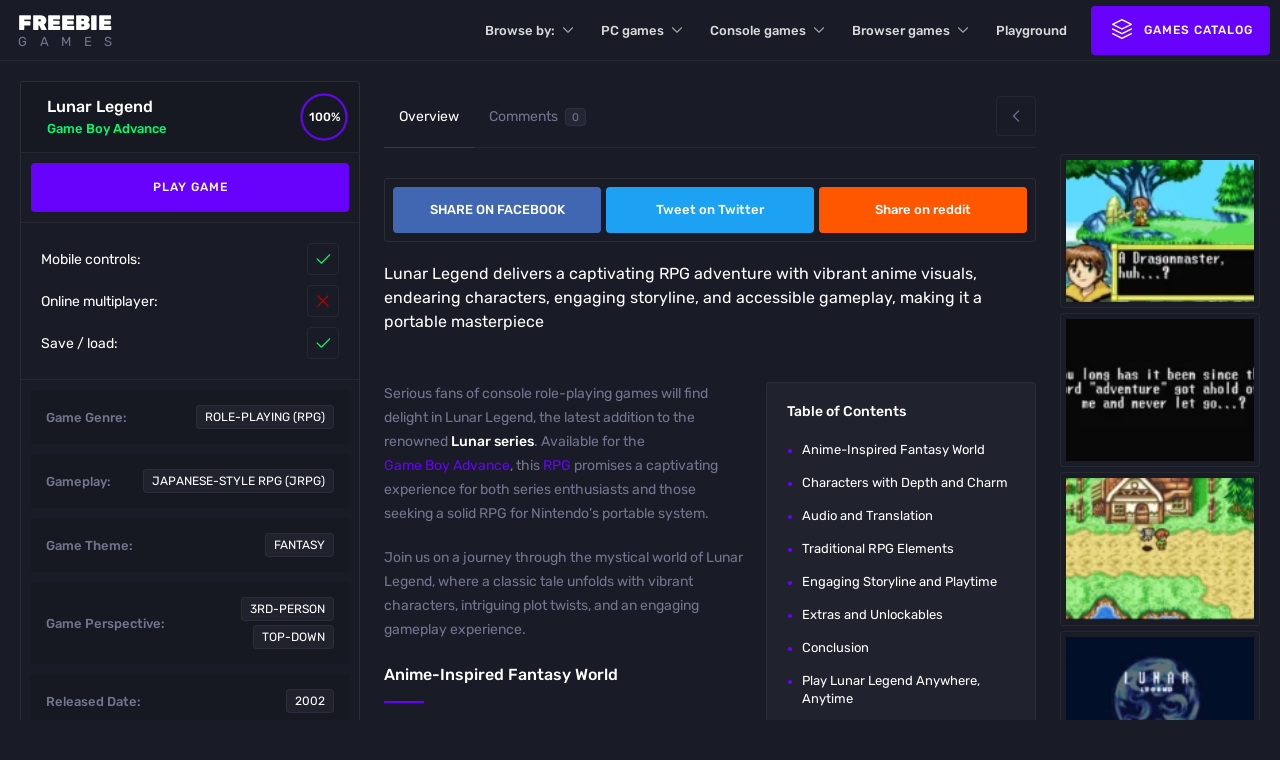

--- FILE ---
content_type: text/html; charset=UTF-8
request_url: https://freebie.games/games/lunar-legend/
body_size: 26773
content:
<!doctype html><html lang="en-US" prefix="og: https://ogp.me/ns#"><head><script data-no-optimize="1">var litespeed_docref=sessionStorage.getItem("litespeed_docref");litespeed_docref&&(Object.defineProperty(document,"referrer",{get:function(){return litespeed_docref}}),sessionStorage.removeItem("litespeed_docref"));</script> <meta charset="UTF-8"><meta name="viewport" content="width=device-width, initial-scale=1"><link rel="profile" href="https://gmpg.org/xfn/11"><link rel="apple-touch-icon" sizes="180x180" href="https://freebie.games/wp-content/themes/freebiegames/assets/favicon/apple-touch-icon.png"><link rel="icon" type="image/png" sizes="32x32" href="https://freebie.games/wp-content/themes/freebiegames/assets/favicon/favicon-32x32.png"><link rel="icon" type="image/png" sizes="16x16" href="https://freebie.games/wp-content/themes/freebiegames/assets/favicon/favicon-16x16.png"><link rel="manifest" href="https://freebie.games/wp-content/themes/freebiegames/assets/favicon/site.webmanifest"><link rel="mask-icon" href="https://freebie.games/wp-content/themes/freebiegames/assets/favicon/safari-pinned-tab.svg" color="#6801fc"><meta name="google-adsense-account" content="ca-pub-7309907087333040"><meta name="msapplication-TileColor" content="#603cba"><meta name="theme-color" content="#191c26"><title>Lunar Legend - Play game online</title><meta name="description" content="Embark on your Lunar Legend journey—where fantasy meets accessibility and RPG excellence! Play Lunar Legend Online!"/><meta name="robots" content="follow, index, max-snippet:-1, max-video-preview:-1, max-image-preview:large"/><link rel="canonical" href="https://freebie.games/games/lunar-legend/" /><meta property="og:locale" content="en_US" /><meta property="og:type" content="article" /><meta property="og:title" content="Lunar Legend - Play game online" /><meta property="og:description" content="Embark on your Lunar Legend journey—where fantasy meets accessibility and RPG excellence! Play Lunar Legend Online!" /><meta property="og:url" content="https://freebie.games/games/lunar-legend/" /><meta property="og:site_name" content="Freebie Games" /><meta property="og:updated_time" content="2023-12-04T20:15:19+00:00" /><meta property="og:image" content="https://freebie.games/wp-content/uploads/2023/06/freebiegames-facebook-share.png" /><meta property="og:image:secure_url" content="https://freebie.games/wp-content/uploads/2023/06/freebiegames-facebook-share.png" /><meta property="og:image:width" content="1200" /><meta property="og:image:height" content="630" /><meta property="og:image:alt" content="Freebie Games (Facebook Share image)" /><meta property="og:image:type" content="image/png" /><meta name="twitter:card" content="summary_large_image" /><meta name="twitter:title" content="Lunar Legend - Play game online" /><meta name="twitter:description" content="Embark on your Lunar Legend journey—where fantasy meets accessibility and RPG excellence! Play Lunar Legend Online!" /><meta name="twitter:image" content="https://freebie.games/wp-content/uploads/2023/06/freebiegames-facebook-share.png" /> <script type="application/ld+json" class="rank-math-schema-pro">{"@context":"https://schema.org","@graph":[{"@type":"BreadcrumbList","@id":"https://freebie.games/games/lunar-legend/#breadcrumb","itemListElement":[{"@type":"ListItem","position":"1","item":{"@id":"http://45.77.146.216","name":"Home"}},{"@type":"ListItem","position":"2","item":{"@id":"https://freebie.games/games/","name":"Games"}},{"@type":"ListItem","position":"3","item":{"@id":"https://freebie.games/games/lunar-legend/","name":"Lunar Legend"}}]}]}</script> <link rel="alternate" title="oEmbed (JSON)" type="application/json+oembed" href="https://freebie.games/wp-json/oembed/1.0/embed?url=https%3A%2F%2Ffreebie.games%2Fgames%2Flunar-legend%2F" /><link rel="alternate" title="oEmbed (XML)" type="text/xml+oembed" href="https://freebie.games/wp-json/oembed/1.0/embed?url=https%3A%2F%2Ffreebie.games%2Fgames%2Flunar-legend%2F&#038;format=xml" /><style id='wp-img-auto-sizes-contain-inline-css'>img:is([sizes=auto i],[sizes^="auto," i]){contain-intrinsic-size:3000px 1500px}
/*# sourceURL=wp-img-auto-sizes-contain-inline-css */</style><style id="litespeed-ccss">.wpcf7 .screen-reader-response{position:absolute;overflow:hidden;clip:rect(1px,1px,1px,1px);clip-path:inset(50%);height:1px;width:1px;margin:-1px;padding:0;border:0;word-wrap:normal!important}.wpcf7 form .wpcf7-response-output{margin:2em .5em 1em;padding:.2em 1em;border:2px solid #00a0d2}.wpcf7 form.init .wpcf7-response-output{display:none}.wpcf7-form-control-wrap{position:relative}.wpcf7 input[type=email]{direction:ltr}.splide__list{backface-visibility:hidden;display:-ms-flexbox;display:flex;height:100%;margin:0!important;padding:0!important}.splide__pagination{-ms-flex-align:center;align-items:center;display:-ms-flexbox;display:flex;-ms-flex-wrap:wrap;flex-wrap:wrap;-ms-flex-pack:center;justify-content:center;margin:0}.splide:not(.is-overflow) .splide__pagination{display:none}.splide{position:relative;visibility:hidden}.splide__slide{backface-visibility:hidden;box-sizing:border-box;-ms-flex-negative:0;flex-shrink:0;list-style-type:none!important;margin:0;position:relative}.splide__track{overflow:hidden;position:relative;z-index:0}.splide__arrow{-ms-flex-align:center;align-items:center;background:#ccc;border:0;border-radius:50%;display:-ms-flexbox;display:flex;height:2em;-ms-flex-pack:center;justify-content:center;opacity:.7;padding:0;position:absolute;top:50%;transform:translateY(-50%);width:2em;z-index:1}.splide__arrow svg{fill:#000;height:1.2em;width:1.2em}.splide__arrow--prev{left:1em}.splide__arrow--prev svg{transform:scaleX(-1)}.splide__arrow--next{right:1em}.splide__pagination{bottom:.5em;left:0;padding:0 1em;position:absolute;right:0;z-index:1}:root{--bs-blue:#0d6efd;--bs-indigo:#6610f2;--bs-purple:#6f42c1;--bs-pink:#d63384;--bs-red:#dc3545;--bs-orange:#fd7e14;--bs-yellow:#ffc107;--bs-green:#198754;--bs-teal:#20c997;--bs-cyan:#0dcaf0;--bs-white:#fff;--bs-gray:#6c757d;--bs-gray-dark:#343a40;--bs-gray-100:#f8f9fa;--bs-gray-200:#e9ecef;--bs-gray-300:#dee2e6;--bs-gray-400:#ced4da;--bs-gray-500:#adb5bd;--bs-gray-600:#6c757d;--bs-gray-700:#495057;--bs-gray-800:#343a40;--bs-gray-900:#212529;--bs-light:#cdebff;--bs-dark:#16161e;--bs-primary:#6801fc;--bs-secondary:#01fc6f;--bs-info:#adabac;--bs-success:#abc728;--bs-warning:#ffc107;--bs-danger:#d90924;--bs-light-rgb:205,235,255;--bs-dark-rgb:22,22,30;--bs-primary-rgb:104,1,252;--bs-secondary-rgb:1,252,111;--bs-info-rgb:173,171,172;--bs-success-rgb:171,199,40;--bs-warning-rgb:255,193,7;--bs-danger-rgb:217,9,36;--bs-white-rgb:255,255,255;--bs-black-rgb:0,0,0;--bs-body-color-rgb:33,37,41;--bs-body-bg-rgb:255,255,255;--bs-font-sans-serif:system-ui,-apple-system,"Segoe UI",Roboto,"Helvetica Neue",Arial,"Noto Sans","Liberation Sans",sans-serif,"Apple Color Emoji","Segoe UI Emoji","Segoe UI Symbol","Noto Color Emoji";--bs-font-monospace:SFMono-Regular,Menlo,Monaco,Consolas,"Liberation Mono","Courier New",monospace;--bs-gradient:linear-gradient(180deg,rgba(255,255,255,.15),rgba(255,255,255,0));--bs-body-font-family:var(--bs-font-sans-serif);--bs-body-font-size:1rem;--bs-body-font-weight:400;--bs-body-line-height:1.5;--bs-body-color:#212529;--bs-body-bg:#fff}*,*:before,*:after{box-sizing:border-box}@media (prefers-reduced-motion:no-preference){:root{scroll-behavior:smooth}}body{margin:0;font-family:var(--bs-body-font-family);font-size:var(--bs-body-font-size);font-weight:var(--bs-body-font-weight);line-height:var(--bs-body-line-height);color:var(--bs-body-color);text-align:var(--bs-body-text-align);background-color:var(--bs-body-bg);-webkit-text-size-adjust:100%}h5,.h3{margin-top:0;margin-bottom:.5rem;font-weight:500;line-height:1.2}.h3{font-size:calc(1.3rem + .6vw)}@media (min-width:1200px){.h3{font-size:1.75rem}}h5{font-size:1.25rem}p{margin-top:0;margin-bottom:1rem}ul{padding-left:2rem}ul{margin-top:0;margin-bottom:1rem}ul ul{margin-bottom:0}strong{font-weight:bolder}small{font-size:.875em}a{color:#0d6efd;text-decoration:underline}img,svg{vertical-align:middle}label{display:inline-block}button{border-radius:0}input,button,textarea{margin:0;font-family:inherit;font-size:inherit;line-height:inherit}button{text-transform:none}button,[type=button],[type=submit]{-webkit-appearance:button}::-moz-focus-inner{padding:0;border-style:none}textarea{resize:vertical}::-webkit-datetime-edit-fields-wrapper,::-webkit-datetime-edit-text,::-webkit-datetime-edit-minute,::-webkit-datetime-edit-hour-field,::-webkit-datetime-edit-day-field,::-webkit-datetime-edit-month-field,::-webkit-datetime-edit-year-field{padding:0}::-webkit-inner-spin-button{height:auto}::-webkit-search-decoration{-webkit-appearance:none}::-webkit-color-swatch-wrapper{padding:0}::-webkit-file-upload-button{font:inherit}::file-selector-button{font:inherit}::-webkit-file-upload-button{font:inherit;-webkit-appearance:button}.container-fluid{width:100%;padding-right:var(--bs-gutter-x,.75rem);padding-left:var(--bs-gutter-x,.75rem);margin-right:auto;margin-left:auto}.row{--bs-gutter-x:1.5rem;--bs-gutter-y:0;display:flex;flex-wrap:wrap;margin-top:calc(-1*var(--bs-gutter-y));margin-right:calc(-.5*var(--bs-gutter-x));margin-left:calc(-.5*var(--bs-gutter-x))}.row>*{flex-shrink:0;width:100%;max-width:100%;padding-right:calc(var(--bs-gutter-x)*.5);padding-left:calc(var(--bs-gutter-x)*.5);margin-top:var(--bs-gutter-y)}.col{flex:1 0 0%}.g-0{--bs-gutter-x:0}.g-0{--bs-gutter-y:0}.float-end{float:right!important}.d-flex{display:flex!important}.d-none{display:none!important}.w-100{width:100%!important}.h-100{height:100%!important}.flex-grow-1{flex-grow:1!important}.flex-shrink-0{flex-shrink:0!important}.align-items-center{align-items:center!important}.align-content-center{align-content:center!important}.align-self-center{align-self:center!important}.mt-auto{margin-top:auto!important}.me-2{margin-right:.5rem!important}.mb-2{margin-bottom:.5rem!important}.mb-4{margin-bottom:1.5rem!important}.ms-2{margin-left:.5rem!important}.ms-4{margin-left:1.5rem!important}@media (min-width:768px){.d-md-block{display:block!important}}@media (min-width:992px){.d-lg-inline-block{display:inline-block!important}}.row:not(.no-gutters){margin-right:-.5rem;margin-left:-.5rem}.row:not(.no-gutters)>.col{padding-right:.5rem;padding-left:.5rem}@media (min-width:992px){.row:not(.no-gutters){margin-right:-.75rem;margin-left:-.75rem}.row:not(.no-gutters)>.col{padding-right:.75rem;padding-left:.75rem}}.h3,h5{font-family:"Rubik",sans-serif;font-weight:500;margin:0}.h3{font-size:20px;line-height:26px}@media (max-width:1680px){.h3{font-size:18px;line-height:24px}}@media (max-width:1480px){.h3{font-size:16px;line-height:20px}}@media (max-width:480px){.h3{font-size:15px;line-height:19px}}h5{font-size:16px;line-height:20px;font-weight:500}@media (max-width:1480px){h5{font-size:15px;line-height:19px}}@media (max-width:991px){h5{font-size:14px;line-height:18px}}.font-13{font-size:13px!important}@media (max-width:1199px){.font-13{font-size:12px!important}}.font-14{font-size:14px}.fw-500{font-weight:500}.link{padding-right:30px;font-size:13px;position:relative;color:var(--secondary);text-transform:uppercase;white-space:nowrap}a{text-decoration:none!important;outline:none;color:var(--white)}p,ul{margin:0 0 20px}p:last-child,ul:last-child{margin:0}p strong{font-weight:500}:root{--black:#12141a;--white:#fff;--light:#dadada;--gray:#4b4f68;--silent:#fafafa;--secondary:#72768e;--primary:#171a23;--dark:#191c26;--dark-100:#20232d;--dark-900:#161922;--light-opacity:rgba(255,255,255,.05);--purple:#6801fc;--purple-100:#8a3bfd;--purple-900:#3e05a1;--purple-light:#6801fc00;--blue:#017cfd;--pink:#cf45f7;--pink-100:#e27eff;--pink-900:#83009b;--yellow:#ffef00;--yellow-100:#fcf262;--yellow-900:#a59f0a;--orange:#e27e28;--red:#c00000;--red-dark:#a60000;--red-light:rgba(255,1,1,.08);--green:#01fc6f;--green-light:#01fc6f00;--green-dark:rgba(16,55,33,.1);--border-radius:4px;--border:rgba(255,255,255,.05);--border-alt:rgba(255,255,255,.125);--border-light:#eaeaea}.t-secondary{color:var(--secondary)}html,body{background:var(--dark);min-height:100%}body{background:var(--dark);color:var(--white);font-family:"Rubik",sans-serif;font-size:15px;line-height:1.5}@media (max-width:1399px){body{font-size:14px;line-height:1.5}}html{height:-webkit-fill-available;height:-moz-available;height:stretch}.match-height{height:100dvh}a,button,input,textarea{outline:none!important}.fade-in{opacity:0}#header{position:fixed;width:100%;height:60px;z-index:10000;display:flex;padding:0 10px;box-shadow:none}#header:before{width:100%;height:100%;top:0;left:0;position:absolute;z-index:1}#header #site-logo{display:block;width:auto;font-family:"Rubik",sans-serif}#header #site-logo svg{width:31px;height:auto;fill:var(--white)}#header #site-logo svg .logo-layer-3{fill:var(--light)}#header #site-logo strong{color:var(--white);text-transform:uppercase;font-size:21px;font-weight:900;display:block;text-align:left;line-height:20px}#header #site-logo small{color:var(--secondary);text-transform:uppercase;font-size:13px;line-height:13px;letter-spacing:12.5px;text-align:left;display:block;margin-top:2px}#header #site-nav>ul{margin:0;padding:0;list-style:none;display:table}#header #site-nav>ul>li{display:table-cell;vertical-align:middle;padding:18px 12px;position:relative}#header #site-nav>ul>li:first-child{padding-left:0}#header #site-nav>ul>li:last-child{padding-right:0}#header #site-nav>ul>li.menu-item-has-children:not(._megamenu)>ul{position:absolute;top:100%;left:50%;border-radius:var(--border-radius);background:var(--white);width:220px;padding:0;color:var(--dark);transform:translateX(-50%);margin-top:10px;opacity:0;padding:10px;max-height:calc(100vh - 100px);display:block;overflow:hidden;overflow-y:auto}#header #site-nav>ul>li.menu-item-has-children:not(._megamenu)>ul li{display:block;border-radius:var(--border-radius);overflow:hidden;padding:0!important}#header #site-nav>ul>li.menu-item-has-children:not(._megamenu)>ul li:last-child>a{border:none}#header #site-nav>ul>li.menu-item-has-children:not(._megamenu)>ul li>a{padding:15px;display:block;border-radius:var(-border-radius);font-size:13px;color:var(--dark);font-weight:400;overflow:hidden}#header #site-nav>ul>li.menu-item-has-children:not(._megamenu)>a{padding-right:22px}#header #site-nav>ul>li.menu-item-has-children:not(._megamenu)>a:after{content:url('data:image/svg+xml,<svg xmlns="http://www.w3.org/2000/svg" class="icon icon-tabler icon-tabler-chevron-down" viewBox="0 0 24 24" stroke-width="1.5" stroke="rgb(255,255,255)" fill="none" stroke-linecap="round" stroke-linejoin="round">   <path stroke="none" d="M0 0h24v24H0z" fill="none"/>   <polyline points="6 9 12 15 18 9" /> </svg>');top:50%;right:0;transform:translateY(-50%);width:18px;height:18px;opacity:.6;position:absolute}#header #site-nav>ul>li._megamenu>a{padding-right:22px}#header #site-nav>ul>li._megamenu>a:after{content:url('data:image/svg+xml,<svg xmlns="http://www.w3.org/2000/svg" class="icon icon-tabler icon-tabler-chevron-down" viewBox="0 0 24 24" stroke-width="1.5" stroke="rgb(255,255,255)" fill="none" stroke-linecap="round" stroke-linejoin="round">   <path stroke="none" d="M0 0h24v24H0z" fill="none"/>   <polyline points="6 9 12 15 18 9" /> </svg>');top:50%;right:0;transform:translateY(-50%);width:18px;height:18px;opacity:.6;position:absolute}#header #site-nav>ul>li._megamenu>ul{width:800px;transform:translateX(0);right:0;left:auto;max-height:388px;overflow:hidden;overflow-y:scroll;position:absolute;top:100%;border-radius:var(--border-radius);background:var(--white);padding:20px;color:var(--dark);margin-top:10px;opacity:0;display:block}#header #site-nav>ul>li._megamenu>ul>li{display:block;margin:0 0 20px}#header #site-nav>ul>li._megamenu>ul>li:last-child{margin:0}#header #site-nav>ul>li._megamenu>ul>li>a{display:table;color:var(--dark);margin:0 0 10px;text-transform:uppercase;font-weight:500;position:relative}#header #site-nav>ul>li._megamenu>ul>li>ul{margin:0;padding:0;list-style:none;display:grid;grid-template-columns:repeat(4,1fr);grid-gap:5px}#header #site-nav>ul>li._megamenu>ul>li>ul li{border-radius:var(--border-radius);overflow:hidden}#header #site-nav>ul>li._megamenu>ul>li>ul li a{border:1px solid var(--border-light)!important;border-radius:var(--border-radius);display:flex;text-align:center;justify-content:center;height:100%;align-content:center;align-items:center;min-height:80px;font-weight:500;background:var(--white);color:var(--secondary)}#header #site-nav>ul>li>a{color:var(--light);position:relative}#header #site-controls ul{margin:0;padding:0;list-style:none;display:table;width:auto}#header #site-controls ul>li{display:table-cell;vertical-align:middle;padding:0 8px}#header #site-controls ul>li:first-child{padding-left:0}#header #site-controls ul>li:last-child{padding-right:0}@media (max-width:1480px){#header #site-nav>ul>li._megamenu>ul{left:50%;right:auto;transform:translateX(-50%);max-width:600px}#header #site-nav>ul>li._megamenu>ul>li>ul{grid-template-columns:repeat(3,1fr)}#header #site-nav>ul>li._megamenu>ul>li>ul li a{min-height:70px;font-size:12px}}@media (max-width:991px){#header #site-nav>ul>li{padding:18px 5px}}@media (max-width:480px){#header{padding:0 10px}}#main{display:flex;flex-direction:column;justify-content:flex-start;height:auto;width:100%;padding:0;position:relative;z-index:1;background:var(--dark);height:100%}#aside{position:fixed;width:100%;max-width:300px;right:0;top:0;height:100%;z-index:100;background:var(--dark);z-index:10001;padding:0;transform:translateX(100%);display:flex;flex-direction:column}#aside #aside-close{position:absolute;top:10px;right:10px;width:50px;height:50px;padding:10px;margin:0;border:none;background:0 0}#aside #aside-close .icon{width:100%;height:100%;stroke:var(--white);stroke-width:1.2}#aside #aside-logo{padding:40px 0;border-bottom:1px solid var(--border)}#aside #aside-logo svg{margin:0 auto;display:block;width:60px;height:auto;fill:var(--white)}#aside .aside-wrapper{width:100%;height:100%;padding:15px 0;overflow:hidden;overflow-y:auto}#aside .aside-section{font-size:13px;height:calc(100% - 65px);display:flex;flex-direction:column}#aside .aside-section .menu-aside-menu-container{padding:0 15px;height:100%}#aside .aside-section:last-child{margin:0;padding:0;border:none}#aside .aside-section>nav>ul{margin:0;padding:0;list-style:none;height:100%;display:flex;flex-direction:column}#aside .aside-section>nav>ul>li{display:block;border-radius:var(--border-radius);padding:20px 18px;position:relative;margin:0 0 2px}#aside .aside-section>nav>ul>li.link{border-radius:0;background:0 0!important;padding:0}#aside .aside-section>nav>ul>li.link._dark>a{background:var(--dark-100);border:1px solid var(--border-alt)}#aside .aside-section>nav>ul>li.link>a{background:var(--purple);padding:0 10px;line-height:50px;border-radius:var(--border-radius);text-align:center;font-size:12px;display:block;width:auto;color:var(--white)!important;margin:6px 0 0}#aside .aside-section>nav>ul>li:last-child{margin:0}#aside .aside-section>nav>ul>li.menu-item-has-children:after{content:url('data:image/svg+xml,<svg xmlns="http://www.w3.org/2000/svg" class="icon icon-tabler icon-tabler-chevron-down" viewBox="0 0 24 24" stroke-width="1.5" stroke="rgb(255,255,255)" fill="none" stroke-linecap="round" stroke-linejoin="round"> <path stroke="none" d="M0 0h24v24H0z" fill="none"/> <polyline points="6 9 12 15 18 9" /> </svg>');top:20px;right:15px;width:18px;height:18px;opacity:.6;position:absolute}#aside .aside-section>nav>ul>li>a{font-size:14px;line-height:18px;font-weight:500}#aside .aside-section>nav>ul>li>ul{margin:0;padding:0;list-style:none;display:none}#aside .aside-section>nav>ul>li>ul>li{margin:12px 0 0}#aside .aside-section>nav>ul>li>ul>li:first-child{margin-top:20px}#aside .aside-section>nav>ul>li>ul>li.standalone{position:relative;padding-left:20px}#aside .aside-section>nav>ul>li>ul>li.standalone:before{content:"●";position:absolute;left:0;font-size:8px;top:10px;color:var(--purple);line-height:0}#aside .aside-section>nav>ul>li>ul>li.standalone>a{color:var(--light)}#aside .aside-section>nav>ul>li>ul>li>a{color:var(--secondary)}#aside .aside-section>nav>ul>li>ul>li.menu-item-has-children{position:relative;margin:0;padding:15px 0 15px 25px;border-bottom:1px dashed var(--border-alt);position:relative}#aside .aside-section>nav>ul>li>ul>li.menu-item-has-children:first-child{margin-top:10px}#aside .aside-section>nav>ul>li>ul>li.menu-item-has-children:after{content:url('data:image/svg+xml;utf8,<svg xmlns="http://www.w3.org/2000/svg" class="icon icon-tabler icon-tabler-plus" width="18" height="18" viewBox="0 0 24 24" stroke-width="2" stroke="rgb(114, 118, 142)" fill="none" stroke-linecap="round" stroke-linejoin="round"> <path stroke="none" d="M0 0h24v24H0z" fill="none"/> <line x1="12" y1="5" x2="12" y2="19" /> <line x1="5" y1="12" x2="19" y2="12" /> </svg>');position:absolute;right:0;font-size:10px;top:18px;color:var(--purple);width:18px;height:18px;transform-origin:center center}#aside .aside-section>nav>ul>li>ul>li.menu-item-has-children:before{content:"●";position:absolute;left:2px;font-size:10px;top:24px;color:var(--purple);line-height:0}#aside .aside-section>nav>ul>li>ul>li.menu-item-has-children:last-child{border:none}#aside .aside-section>nav>ul>li>ul>li.menu-item-has-children>a{color:var(--secondary)}#aside .aside-section>nav>ul>li>ul>li.menu-item-has-children>ul{padding:0;margin:0;display:none}#aside .aside-section>nav>ul>li>ul>li.menu-item-has-children>ul>li{display:inline-block;vertical-align:bottom;padding:2px 1px 0 0!important;margin:-2px -1px 0 0}#aside .aside-section>nav>ul>li>ul>li.menu-item-has-children>ul>li:first-child{margin-top:10px}#aside .aside-section>nav>ul>li>ul>li.menu-item-has-children>ul>li>a{display:block;border:1px solid var(--border);font-size:13px;font-weight:500;color:var(--secondary);padding:2px 10px;background:rgba(255,255,255,.025);border-radius:var(--border-radius)}#aside #site-search{margin:0 15px 15px}#aside #site-search .search-form{position:relative}#aside #site-search .search-form .search-results{position:absolute;top:calc(100% + 10px);left:0;width:100%;background:var(--white);padding:10px;border-radius:var(--border-radius);z-index:1;display:none;max-height:50vh;overflow:hidden;overflow-y:auto}#aside #site-search .search-form .search-results:before{bottom:100%;left:25px;border:solid transparent;content:"";height:0;width:0;position:absolute;border-color:rgba(255,255,255,0);border-bottom-color:#fff;border-width:6px;margin-left:-6px}#aside #site-search .search-form input{width:100%;height:50px;border:none;background:var(--white);padding:0 40px 0 50px;color:var(--dark-900);font-size:14px;font-weight:400;outline:none!important;border-radius:var(--border-radius)}#aside #site-search .search-form>.icon{position:absolute;width:22px;height:auto;left:15px;top:50%;transform:translateY(-50%);stroke:var(--secondary);stroke-width:1.5}#aside #request-game{border-top:1px solid var(--border);padding:20px}#aside #aside-social{border-top:1px solid var(--border);display:flex;flex-direction:column;justify-content:center;height:auto}#aside #aside-social ul{margin:20px auto;padding:0;list-style:none;display:table;width:auto;table-layout:fixed}#aside #aside-social ul>li{display:table-cell;vertical-align:middle;padding:0 8px}#aside #aside-social ul>li a{display:block;width:50px;height:50px;border:1px solid var(--border);margin:0 auto;padding:12px;border-radius:var(--border-radius);font-size:0}#aside #aside-social ul>li a .icon{width:100%;height:100%;stroke-width:1.2;stroke:var(--secondary)}@media (max-width:1480px){#aside #aside-close{top:5px;right:5px}#aside #aside-logo{padding:30px 0}#aside #aside-logo svg{width:50px}}@media (max-width:767px){#aside #site-search .search-form input{font-size:13px}#aside .aside-section>nav>ul>li{padding:16px 14px}#aside .aside-section>nav>ul>li.menu-item-has-children:after{top:17px}#aside .aside-section>nav>ul>li>a{font-size:13px;line-height:16px}#aside #aside-logo{padding:20px 0}#aside #aside-logo svg{width:40px}}@media (max-width:480px){#aside #aside-social ul{margin:15px auto}#aside #aside-social ul>li a{width:46px;height:46px;padding:8px}}#playground{display:flex;flex-direction:row;align-items:center;justify-content:center;height:100dvh;min-height:100%;width:100%;padding:60px 0 0;background:#000;overflow:hidden}@media (min-width:1321px){#playground.no-sidebar #dos-controls{opacity:.6;width:54px;height:auto;bottom:10px;right:10px;border-radius:var(--border-radius);border-width:1px!important;border:1px solid var(--purple);top:50%;transform:translateY(-50%);bottom:auto;z-index:10}#playground.no-sidebar #dos-controls .dos-control_btns{flex-direction:column}#playground.no-sidebar #dos-controls .dos-control_btns .control-btn:before{right:100%;bottom:auto!important;left:auto!important;width:96px}}#playground #game-holder{position:relative;border-top:1px solid var(--border-alt)}#playground #game-holder #wrapper{display:flex;align-items:center;width:100%;height:100%;position:relative;justify-content:center}#playground #game-holder #wrapper #pre-play{position:absolute;width:100%;height:100%;top:0;left:0;display:flex;flex-direction:column;justify-content:center;align-items:center;background:#000;padding:20px;min-height:260px}#playground #game-holder #wrapper #pre-play .pre-play-bg{position:absolute;width:100%;height:100%;top:0;left:0;filter:grayscale(1);mix-blend-mode:luminosity;opacity:.2}#playground #game-holder #wrapper #pre-play .pre-play-bg img{position:absolute;width:100%;height:100%;-o-object-fit:cover;object-fit:cover;top:0;left:0}#playground #game-holder #wrapper #pre-play #start-game{width:160px;height:160px;line-height:156px;border:2px solid var(--purple);border-radius:50%;text-align:center;text-transform:uppercase;font-size:12px;font-weight:500;letter-spacing:4px;margin:0;background:0 0;color:var(--white);z-index:1;position:relative}#playground #game-holder #wrapper #pre-play #start-game:disabled{opacity:.4;font-size:0}#playground #game-holder #wrapper #pre-play #start-game:disabled:before{content:"Loading";font-size:13px;width:100%;text-align:center;left:0;position:absolute;height:100%}#playground #game-holder #wrapper #pre-play .game-source{margin:30px 0 0;display:block;text-align:left;position:relative;z-index:1;max-width:360px;width:100%;overflow:hidden;text-overflow:ellipsis;white-space:nowrap}#playground #game-holder #wrapper #pre-play .game-source .source{margin:0 0 10px}#playground #game-holder #wrapper #pre-play .game-source .source:last-child{margin:0}#playground #game-holder #wrapper #pre-play .game-source .source [type=radio]{position:absolute;opacity:0;visibility:hidden}#playground #game-holder #wrapper #pre-play .game-source .source [type=radio]:checked~label{color:var(--white)}#playground #game-holder #wrapper #pre-play .game-source .source [type=radio]:checked~label:before{border-color:var(--purple);color:var(--purple)}#playground #game-holder #wrapper #pre-play .game-source .source label{display:block;position:relative;padding-left:34px;font-size:14px;font-weight:400;color:var(--secondary);display:flex;justify-content:space-between;align-items:center}#playground #game-holder #wrapper #pre-play .game-source .source label:before{content:"⬤";position:absolute;left:0;top:50%;transform:translateY(-50%);width:18px;height:18px;margin-top:-1px;border-radius:50%;border:1px solid var(--border-alt);text-align:center;line-height:16px;font-size:6px;text-align:center;color:transparent}#playground #game-holder #wrapper #pre-play .game-source .source label span{white-space:nowrap;overflow:hidden;text-overflow:ellipsis}#playground #game-holder #wrapper #pre-play .game-source .source label small{font-size:12px;color:var(--secondary);padding-left:15px;white-space:nowrap}#playground #dos-controls{position:absolute;width:340px;bottom:1px;right:0;height:50px;border-top:1px solid var(--purple);opacity:.4;display:block!important}#playground #dos-controls .dos-control_btns{display:flex;flex-direction:row;justify-content:space-evenly}#playground #dos-controls .dos-control_btns .control-btn{width:100%;height:50px;text-align:center;line-height:50px;border:none;border-right:1px solid var(--border-alt);background:0 0;margin:0;padding:12px;position:relative}#playground #dos-controls .dos-control_btns .control-btn:before{content:attr(data-hover);background:var(--white);position:absolute;left:0;font-size:12px;color:var(--white);font-weight:500;padding:2px 8px;bottom:100%;border-radius:var(--border-radius);line-height:20px;width:100%;white-space:nowrap;overflow:hidden;text-overflow:ellipsis;border:1px solid var(--purple);background:var(--dark-900);opacity:0;z-index:1}#playground #dos-controls .dos-control_btns .control-btn .icon{display:block;width:100%;height:100%;stroke:var(--secondary);stroke-width:1px;margin:0 auto}#playground #infobox{position:absolute;bottom:10px;width:300px;height:auto;background:var(--white);border-radius:5px;box-shadow:rgba(0,0,0,.05) 0px 0px 5px 6px;color:var(--primary);display:flex;flex-direction:column;opacity:0;right:calc(100% + 40px)}#playground #infobox:before{left:100%;top:auto;bottom:12px;border:solid transparent;content:"";height:0;width:0;position:absolute;border-color:rgba(255,255,255,0);border-left-color:#fff;border-width:6px;margin-top:-6px}#playground #infobox:after{display:none;top:100%;left:22px;border:solid transparent;content:"";height:0;width:0;position:absolute;border-color:rgba(255,255,255,0);border-top-color:#fff;border-width:6px;margin-left:-6px}#playground #infobox #infobox-close{position:absolute;top:5px;right:0;width:40px;height:40px;padding:10px;z-index:2}#playground #infobox #infobox-close .icon{width:100%;height:100%;display:block;stroke-width:2px;stroke:var(--secondary);transform-origin:50% 50%}#playground #infobox .infobox-block{text-align:left}#playground #infobox .infobox-block .infobox-inner{max-height:calc(100vh - 180px);overflow:hidden;overflow-y:auto}#playground #infobox .infobox-block .infobox-block_head{font-weight:600;font-size:14px;line-height:22px;padding:15px 40px 15px 15px;border-bottom:1px dashed var(--border-light);padding:15px}#playground #infobox .infobox-block .infobox-block_body{font-size:13px;line-height:20px;padding:15px;color:var(--secondary)}#playground #infobox .infobox-block .infobox-block_body strong{color:var(--primary);font-weight:500}#playground #infobox .infobox-block .infobox-block_body p{margin:0 0 10px}#playground #infobox .infobox-block .infobox-block_body p:last-child{margin:0}#playground #infobox .infobox-footer .splide__arrows{display:flex;flex-direction:row;justify-content:space-between;align-items:center;border-top:1px dashed var(--border-light);padding:15px 15px 30px;margin-top:auto;position:relative;left:auto;bottom:auto;width:100%;height:auto;border-radius:0;border:none}#playground #infobox .infobox-footer .splide__arrows .info-arrow{border:1px solid var(--border-light);border-radius:4px;background:0 0;width:40px;height:40px;display:block;padding:8px;min-width:40px;position:relative;left:auto;right:auto;top:auto;transform:none}#playground #infobox .infobox-footer .splide__arrows .info-arrow .icon{width:100%;height:100%;display:block;fill:none;transform:none}#playground #infobox .infobox-footer .info-button{height:40px;width:100%;line-height:38px;border-radius:4px;padding:0;background:0 0;text-align:center;border:none;margin:0 5px;text-transform:uppercase;font-weight:500;font-size:13px;border:1px solid var(--border-light)}#playground #infobox .splide__pagination{position:absolute;bottom:0!important;margin:0!important;padding:10px}#playground.no-sidebar #infobox{bottom:auto;top:0}#playground.no-sidebar #infobox:before{bottom:auto;top:22px}@media (max-width:1320px){#playground #game-holder #wrapper #pre-play #start-game{width:130px;height:130px;line-height:126px}#playground #dos-controls{width:100%;height:40px}#playground #dos-controls .dos-control_btns .control-btn{background:0 0!important;height:39px;line-height:39px;padding:8px}#playground #dos-controls .dos-control_btns .control-btn:before{display:none!important}#playground #infobox{right:auto!important;left:10px!important;bottom:calc(100% + 20px)!important;top:auto!important}#playground #infobox:before{display:none}#playground #infobox:after{display:block}#playground #infobox .infobox-block .infobox-inner{max-height:calc(100vh - 230px)}}@media (max-width:991px){#playground #game-holder #wrapper #pre-play .pre-play-bg{display:none}}@media (max-width:767px){#playground #infobox .splide__pagination{padding:5px 10px;display:none}#playground #infobox #infobox-close{top:0}#playground #infobox .infobox-block .infobox-block_head{font-size:13px;line-height:20px;padding:10px 35px 10px 10px}#playground #infobox .infobox-block .infobox-block_body{padding:10px;font-size:12px;line-height:19px}#playground #infobox .infobox-footer .splide__arrows{padding:10px}}@media (max-width:480px){#playground #infobox{width:calc(100vw - 20px)}}.btn{white-space:nowrap;outline:none;position:relative;border-radius:var(--border-radius);background:var(--dark);color:var(--white)!important;line-height:46px;padding:0 20px;text-transform:uppercase;font-weight:500;letter-spacing:1px;display:table;text-align:center;font-size:12px;border:2px solid transparent;z-index:2;overflow:hidden}.btn:before{content:"";left:0;top:0;height:100%;width:0;position:absolute;opacity:1;z-index:-1;border-radius:var(--border-radius)}.btn .icon{width:28px;height:28px;margin:-2px 0 0;vertical-align:middle;stroke-width:1.2px;stroke:var(--white)}.btn.btn-purple{background:var(--purple)}.btn.btn-purple:before{background:var(--purple-900)}.btn.btn-green{background:var(--green);color:#39640e!important}.btn.btn-green:before{background:var(--green-dark)}@media (max-width:1480px){.btn{padding:0 15px;line-height:45px}}@media (max-width:1199px){.btn{padding:0 10px;line-height:38px}}.splide{opacity:0}.arrows{display:table;table-layout:fixed;width:80px;height:40px;border-radius:var(--border-radius);border:1px solid var(--border-light)}.arrows .icon{stroke:var(--white);width:100%;height:100%;stroke-width:2}.splide__pagination{position:relative;bottom:auto;margin:20px 0!important}#wrapper *,#wrapper :before,#wrapper :after{--tw-shadow:0 0 #0000}#wrapper *,#wrapper :before,#wrapper :after{--tw-ring-inset:var(--tw-empty,);--tw-ring-offset-width:0px;--tw-ring-offset-color:#fff;--tw-ring-color:rgba(59,130,246,.5);--tw-ring-offset-shadow:0 0 #0000;--tw-ring-shadow:0 0 #0000}#overlay{width:100%;height:100%;background:rgba(20,23,32,.9);z-index:10000;position:fixed;top:0;left:0;display:none}.modal{background:var(--white);color:var(--dark);text-align:left;padding:30px;width:calc(100% - 10px);max-width:460px;border-radius:var(--border-radius);z-index:10000;display:none;vertical-align:middle;margin-bottom:10px;transform:translate3d(0,0,0);position:relative;display:none}.modal button{color:var(--purple);background:0 0;border:none;padding:0}.modal:after{vertical-align:middle}.modal .modal-close{width:40px;height:40px;border-radius:50%;background:rgba(0,0,0,.04);padding:10px;margin:0;border:none;position:absolute;top:15px;right:15px}.modal .modal-close .icon{stroke:var(--dark);stroke-width:1.5;width:100%;height:100%;display:block}.modal .modal-header{margin:0 0 40px;padding-right:50px}@media (max-width:1480px){.modal{padding:25px}.modal .modal-header{margin:0 0 30px}}#modal-wrapper{-webkit-backface-visibility:hidden;backface-visibility:hidden;position:fixed;z-index:100000;top:0;right:0;bottom:0;left:0;overflow:auto;text-align:center;-webkit-overflow-scrolling:touch;padding:10px 10px 0;background:rgba(20,23,32,.9);padding:10px;display:none}#modal-wrapper:after{display:inline-block;height:100%;margin-left:-.05em;content:"";vertical-align:middle}.wpcf7-form{position:relative}.wpcf7 form .wpcf7-response-output{margin:15px 0 0;padding:20px;border:1px solid var(--border);font-size:14px;border-radius:var(--border-radius)}.form._light input:not([type=submit]),.form._light textarea{background:var(--white);border-color:var(--border-light);color:var(--dark)}.form._light .input-label{background:var(--white);border-color:var(--border-light);color:var(--dark)}.form .input-row{position:relative}.form input:not([type=submit]),.form textarea{width:100%;height:56px;border-radius:var(--border-radius);background:var(--dark-900);border:none;color:var(--white);padding:0 15px;display:block;font-size:13px;letter-spacing:.5px;border:1px solid transparent}.form textarea{padding:20px 15px;min-height:260px;resize:none}.form ::-moz-placeholder{letter-spacing:0!important}.form :-ms-input-placeholder{letter-spacing:0!important}.form .input-label{font-size:10px;text-transform:uppercase;line-height:21px;white-space:nowrap;padding:0 10px;border:1px solid var(--border);color:var(--white);position:absolute;top:-12px;left:15px;display:block;z-index:1;background:var(--dark-900);font-weight:500;letter-spacing:1px;border-radius:4px}</style><link rel="preload" data-asynced="1" data-optimized="2" as="style" onload="this.onload=null;this.rel='stylesheet'" href="https://freebie.games/wp-content/litespeed/ucss/701beb5f19a3e601b3dbf366e004e164.css?ver=46c58" /><script data-optimized="1" type="litespeed/javascript" data-src="https://freebie.games/wp-content/plugins/litespeed-cache/assets/js/css_async.min.js"></script> <style id='classic-theme-styles-inline-css'>/*! This file is auto-generated */
.wp-block-button__link{color:#fff;background-color:#32373c;border-radius:9999px;box-shadow:none;text-decoration:none;padding:calc(.667em + 2px) calc(1.333em + 2px);font-size:1.125em}.wp-block-file__button{background:#32373c;color:#fff;text-decoration:none}
/*# sourceURL=/wp-includes/css/classic-themes.min.css */</style> <script type="litespeed/javascript" data-src="https://freebie.games/wp-includes/js/jquery/jquery.min.js" id="jquery-core-js"></script> <script id="search-filter-plugin-build-js-extra" type="litespeed/javascript">var SF_LDATA={"ajax_url":"https://freebie.games/wp-admin/admin-ajax.php","home_url":"https://freebie.games/","extensions":[]}</script> <script type="litespeed/javascript" data-src="https://freebie.games/wp-content/plugins/search-filter-pro/public/assets/js/chosen.jquery.min.js" id="search-filter-plugin-chosen-js"></script> <link rel='shortlink' href='https://freebie.games/?p=7281' /> <script type="litespeed/javascript">var ajaxurl="https://freebie.games/wp-admin/admin-ajax.php"</script><script id="google_gtagjs" type="litespeed/javascript" data-src="https://freebie.games/?local_ga_js=7d4b9cfb4da582d40df8fa4645f7c9e4"></script> <script id="google_gtagjs-inline" type="litespeed/javascript">window.dataLayer=window.dataLayer||[];function gtag(){dataLayer.push(arguments)}gtag('js',new Date());gtag('config','G-HP5K91S5C3',{})</script> <script type="application/ld+json">{
    "@context": "http://schema.org",
    "@type": "WebSite",
    "name": "Old-school classic games - Retro games in your browser",
    "url": "https://freebie.games/",
    "potentialAction": {
      "@type": "SearchAction",
      "target": "https://freebie.games/?s={search_term_string}",
      "query-input": "required name=search_term_string"
    }
  }</script> <style id='global-styles-inline-css'>:root{--wp--preset--aspect-ratio--square: 1;--wp--preset--aspect-ratio--4-3: 4/3;--wp--preset--aspect-ratio--3-4: 3/4;--wp--preset--aspect-ratio--3-2: 3/2;--wp--preset--aspect-ratio--2-3: 2/3;--wp--preset--aspect-ratio--16-9: 16/9;--wp--preset--aspect-ratio--9-16: 9/16;--wp--preset--color--black: #000000;--wp--preset--color--cyan-bluish-gray: #abb8c3;--wp--preset--color--white: #ffffff;--wp--preset--color--pale-pink: #f78da7;--wp--preset--color--vivid-red: #cf2e2e;--wp--preset--color--luminous-vivid-orange: #ff6900;--wp--preset--color--luminous-vivid-amber: #fcb900;--wp--preset--color--light-green-cyan: #7bdcb5;--wp--preset--color--vivid-green-cyan: #00d084;--wp--preset--color--pale-cyan-blue: #8ed1fc;--wp--preset--color--vivid-cyan-blue: #0693e3;--wp--preset--color--vivid-purple: #9b51e0;--wp--preset--gradient--vivid-cyan-blue-to-vivid-purple: linear-gradient(135deg,rgb(6,147,227) 0%,rgb(155,81,224) 100%);--wp--preset--gradient--light-green-cyan-to-vivid-green-cyan: linear-gradient(135deg,rgb(122,220,180) 0%,rgb(0,208,130) 100%);--wp--preset--gradient--luminous-vivid-amber-to-luminous-vivid-orange: linear-gradient(135deg,rgb(252,185,0) 0%,rgb(255,105,0) 100%);--wp--preset--gradient--luminous-vivid-orange-to-vivid-red: linear-gradient(135deg,rgb(255,105,0) 0%,rgb(207,46,46) 100%);--wp--preset--gradient--very-light-gray-to-cyan-bluish-gray: linear-gradient(135deg,rgb(238,238,238) 0%,rgb(169,184,195) 100%);--wp--preset--gradient--cool-to-warm-spectrum: linear-gradient(135deg,rgb(74,234,220) 0%,rgb(151,120,209) 20%,rgb(207,42,186) 40%,rgb(238,44,130) 60%,rgb(251,105,98) 80%,rgb(254,248,76) 100%);--wp--preset--gradient--blush-light-purple: linear-gradient(135deg,rgb(255,206,236) 0%,rgb(152,150,240) 100%);--wp--preset--gradient--blush-bordeaux: linear-gradient(135deg,rgb(254,205,165) 0%,rgb(254,45,45) 50%,rgb(107,0,62) 100%);--wp--preset--gradient--luminous-dusk: linear-gradient(135deg,rgb(255,203,112) 0%,rgb(199,81,192) 50%,rgb(65,88,208) 100%);--wp--preset--gradient--pale-ocean: linear-gradient(135deg,rgb(255,245,203) 0%,rgb(182,227,212) 50%,rgb(51,167,181) 100%);--wp--preset--gradient--electric-grass: linear-gradient(135deg,rgb(202,248,128) 0%,rgb(113,206,126) 100%);--wp--preset--gradient--midnight: linear-gradient(135deg,rgb(2,3,129) 0%,rgb(40,116,252) 100%);--wp--preset--font-size--small: 13px;--wp--preset--font-size--medium: 20px;--wp--preset--font-size--large: 36px;--wp--preset--font-size--x-large: 42px;--wp--preset--spacing--20: 0.44rem;--wp--preset--spacing--30: 0.67rem;--wp--preset--spacing--40: 1rem;--wp--preset--spacing--50: 1.5rem;--wp--preset--spacing--60: 2.25rem;--wp--preset--spacing--70: 3.38rem;--wp--preset--spacing--80: 5.06rem;--wp--preset--shadow--natural: 6px 6px 9px rgba(0, 0, 0, 0.2);--wp--preset--shadow--deep: 12px 12px 50px rgba(0, 0, 0, 0.4);--wp--preset--shadow--sharp: 6px 6px 0px rgba(0, 0, 0, 0.2);--wp--preset--shadow--outlined: 6px 6px 0px -3px rgb(255, 255, 255), 6px 6px rgb(0, 0, 0);--wp--preset--shadow--crisp: 6px 6px 0px rgb(0, 0, 0);}:where(.is-layout-flex){gap: 0.5em;}:where(.is-layout-grid){gap: 0.5em;}body .is-layout-flex{display: flex;}.is-layout-flex{flex-wrap: wrap;align-items: center;}.is-layout-flex > :is(*, div){margin: 0;}body .is-layout-grid{display: grid;}.is-layout-grid > :is(*, div){margin: 0;}:where(.wp-block-columns.is-layout-flex){gap: 2em;}:where(.wp-block-columns.is-layout-grid){gap: 2em;}:where(.wp-block-post-template.is-layout-flex){gap: 1.25em;}:where(.wp-block-post-template.is-layout-grid){gap: 1.25em;}.has-black-color{color: var(--wp--preset--color--black) !important;}.has-cyan-bluish-gray-color{color: var(--wp--preset--color--cyan-bluish-gray) !important;}.has-white-color{color: var(--wp--preset--color--white) !important;}.has-pale-pink-color{color: var(--wp--preset--color--pale-pink) !important;}.has-vivid-red-color{color: var(--wp--preset--color--vivid-red) !important;}.has-luminous-vivid-orange-color{color: var(--wp--preset--color--luminous-vivid-orange) !important;}.has-luminous-vivid-amber-color{color: var(--wp--preset--color--luminous-vivid-amber) !important;}.has-light-green-cyan-color{color: var(--wp--preset--color--light-green-cyan) !important;}.has-vivid-green-cyan-color{color: var(--wp--preset--color--vivid-green-cyan) !important;}.has-pale-cyan-blue-color{color: var(--wp--preset--color--pale-cyan-blue) !important;}.has-vivid-cyan-blue-color{color: var(--wp--preset--color--vivid-cyan-blue) !important;}.has-vivid-purple-color{color: var(--wp--preset--color--vivid-purple) !important;}.has-black-background-color{background-color: var(--wp--preset--color--black) !important;}.has-cyan-bluish-gray-background-color{background-color: var(--wp--preset--color--cyan-bluish-gray) !important;}.has-white-background-color{background-color: var(--wp--preset--color--white) !important;}.has-pale-pink-background-color{background-color: var(--wp--preset--color--pale-pink) !important;}.has-vivid-red-background-color{background-color: var(--wp--preset--color--vivid-red) !important;}.has-luminous-vivid-orange-background-color{background-color: var(--wp--preset--color--luminous-vivid-orange) !important;}.has-luminous-vivid-amber-background-color{background-color: var(--wp--preset--color--luminous-vivid-amber) !important;}.has-light-green-cyan-background-color{background-color: var(--wp--preset--color--light-green-cyan) !important;}.has-vivid-green-cyan-background-color{background-color: var(--wp--preset--color--vivid-green-cyan) !important;}.has-pale-cyan-blue-background-color{background-color: var(--wp--preset--color--pale-cyan-blue) !important;}.has-vivid-cyan-blue-background-color{background-color: var(--wp--preset--color--vivid-cyan-blue) !important;}.has-vivid-purple-background-color{background-color: var(--wp--preset--color--vivid-purple) !important;}.has-black-border-color{border-color: var(--wp--preset--color--black) !important;}.has-cyan-bluish-gray-border-color{border-color: var(--wp--preset--color--cyan-bluish-gray) !important;}.has-white-border-color{border-color: var(--wp--preset--color--white) !important;}.has-pale-pink-border-color{border-color: var(--wp--preset--color--pale-pink) !important;}.has-vivid-red-border-color{border-color: var(--wp--preset--color--vivid-red) !important;}.has-luminous-vivid-orange-border-color{border-color: var(--wp--preset--color--luminous-vivid-orange) !important;}.has-luminous-vivid-amber-border-color{border-color: var(--wp--preset--color--luminous-vivid-amber) !important;}.has-light-green-cyan-border-color{border-color: var(--wp--preset--color--light-green-cyan) !important;}.has-vivid-green-cyan-border-color{border-color: var(--wp--preset--color--vivid-green-cyan) !important;}.has-pale-cyan-blue-border-color{border-color: var(--wp--preset--color--pale-cyan-blue) !important;}.has-vivid-cyan-blue-border-color{border-color: var(--wp--preset--color--vivid-cyan-blue) !important;}.has-vivid-purple-border-color{border-color: var(--wp--preset--color--vivid-purple) !important;}.has-vivid-cyan-blue-to-vivid-purple-gradient-background{background: var(--wp--preset--gradient--vivid-cyan-blue-to-vivid-purple) !important;}.has-light-green-cyan-to-vivid-green-cyan-gradient-background{background: var(--wp--preset--gradient--light-green-cyan-to-vivid-green-cyan) !important;}.has-luminous-vivid-amber-to-luminous-vivid-orange-gradient-background{background: var(--wp--preset--gradient--luminous-vivid-amber-to-luminous-vivid-orange) !important;}.has-luminous-vivid-orange-to-vivid-red-gradient-background{background: var(--wp--preset--gradient--luminous-vivid-orange-to-vivid-red) !important;}.has-very-light-gray-to-cyan-bluish-gray-gradient-background{background: var(--wp--preset--gradient--very-light-gray-to-cyan-bluish-gray) !important;}.has-cool-to-warm-spectrum-gradient-background{background: var(--wp--preset--gradient--cool-to-warm-spectrum) !important;}.has-blush-light-purple-gradient-background{background: var(--wp--preset--gradient--blush-light-purple) !important;}.has-blush-bordeaux-gradient-background{background: var(--wp--preset--gradient--blush-bordeaux) !important;}.has-luminous-dusk-gradient-background{background: var(--wp--preset--gradient--luminous-dusk) !important;}.has-pale-ocean-gradient-background{background: var(--wp--preset--gradient--pale-ocean) !important;}.has-electric-grass-gradient-background{background: var(--wp--preset--gradient--electric-grass) !important;}.has-midnight-gradient-background{background: var(--wp--preset--gradient--midnight) !important;}.has-small-font-size{font-size: var(--wp--preset--font-size--small) !important;}.has-medium-font-size{font-size: var(--wp--preset--font-size--medium) !important;}.has-large-font-size{font-size: var(--wp--preset--font-size--large) !important;}.has-x-large-font-size{font-size: var(--wp--preset--font-size--x-large) !important;}
/*# sourceURL=global-styles-inline-css */</style></head><body class="wp-singular game-template-default single single-game postid-7281 wp-theme-freebiegames"><header id="header"><div class="container-fluid align-self-center g-0"><div class="d-flex align-items-center"><div class="flex-shrink-0">
<a id="site-logo" href="https://freebie.games/" target="_self" title="Freebie Games - Classic games online" class="ajax-load d-flex align-items-center"><div class="flex-shrink-0 me-2"></div><div class="flex-grow-1"><strong>Freebie</strong> <small>Games</small></div>
</a></div><div class="flex-grow-1 ms-4"><nav id="site-nav" class="fw-500 font-13 float-end d-none d-md-block"><ul id="menu-main-menu" class="main-menu"><li id="menu-item-243" class="menu-item menu-item-type-custom menu-item-object-custom menu-item-has-children menu-item-243"><a href="#">Browse by:</a><ul class="sub-menu"><li id="menu-item-323" class="menu-item menu-item-type-post_type_archive menu-item-object-game menu-item-323"><a href="https://freebie.games/games/">All games</a></li><li id="menu-item-250" class="menu-item menu-item-type-post_type menu-item-object-page menu-item-250"><a href="https://freebie.games/released-date/">Released date</a></li><li id="menu-item-245" class="menu-item menu-item-type-post_type menu-item-object-page menu-item-245"><a href="https://freebie.games/game-genre/">Game genre</a></li><li id="menu-item-249" class="menu-item menu-item-type-post_type menu-item-object-page menu-item-249"><a href="https://freebie.games/game-theme/">Game theme</a></li><li id="menu-item-246" class="menu-item menu-item-type-post_type menu-item-object-page menu-item-246"><a href="https://freebie.games/game-perspective/">Game perspective</a></li><li id="menu-item-247" class="menu-item menu-item-type-post_type menu-item-object-page menu-item-247"><a href="https://freebie.games/game-platform/">Game platform</a></li><li id="menu-item-244" class="menu-item menu-item-type-post_type menu-item-object-page menu-item-244"><a href="https://freebie.games/game-developer/">Game developer</a></li><li id="menu-item-248" class="menu-item menu-item-type-post_type menu-item-object-page menu-item-248"><a href="https://freebie.games/game-publisher/">Game publisher</a></li><li id="menu-item-1055" class="menu-item menu-item-type-post_type menu-item-object-page menu-item-1055"><a href="https://freebie.games/game-series/">Game serie</a></li><li id="menu-item-412" class="menu-item menu-item-type-post_type menu-item-object-page menu-item-412"><a href="https://freebie.games/gameplay/">Gameplay</a></li></ul></li><li id="menu-item-253" class="menu-item menu-item-type-post_type menu-item-object-page menu-item-has-children menu-item-253"><a href="https://freebie.games/pc-games/">PC games</a><ul class="sub-menu"><li id="menu-item-272" class="menu-item menu-item-type-taxonomy menu-item-object-game-platform menu-item-272"><a href="https://freebie.games/game-platform/dos-games/">DOS</a></li><li id="menu-item-1591" class="menu-item menu-item-type-taxonomy menu-item-object-game-platform menu-item-1591"><a href="https://freebie.games/game-platform/windows-3x-games/">Windows 3.x</a></li></ul></li><li id="menu-item-252" class="_megamenu menu-item menu-item-type-post_type menu-item-object-page menu-item-has-children menu-item-252"><a href="https://freebie.games/console-games/">Console games</a><ul class="sub-menu"><li id="menu-item-2930" class="menu-item menu-item-type-post_type menu-item-object-page menu-item-has-children menu-item-2930"><a href="https://freebie.games/atari/">Atari</a><ul class="sub-menu"><li id="menu-item-2931" class="menu-item menu-item-type-taxonomy menu-item-object-game-platform menu-item-2931"><a href="https://freebie.games/game-platform/atari-2600-games/">Atari 2600</a></li><li id="menu-item-2932" class="menu-item menu-item-type-taxonomy menu-item-object-game-platform menu-item-2932"><a href="https://freebie.games/game-platform/atari-5200-games/">Atari 5200</a></li><li id="menu-item-2933" class="menu-item menu-item-type-taxonomy menu-item-object-game-platform menu-item-2933"><a href="https://freebie.games/game-platform/atari-7800-games/">Atari 7800</a></li><li id="menu-item-3792" class="menu-item menu-item-type-taxonomy menu-item-object-game-platform menu-item-3792"><a href="https://freebie.games/game-platform/atari-lynx-games/">Atari Lynx</a></li><li id="menu-item-4019" class="menu-item menu-item-type-taxonomy menu-item-object-game-platform menu-item-4019"><a href="https://freebie.games/game-platform/atari-jaguar-games/">Atari Jaguar</a></li></ul></li><li id="menu-item-316" class="menu-item menu-item-type-post_type menu-item-object-page menu-item-has-children menu-item-316"><a href="https://freebie.games/nintendo/">Nintendo</a><ul class="sub-menu"><li id="menu-item-1528" class="menu-item menu-item-type-taxonomy menu-item-object-game-platform menu-item-1528"><a href="https://freebie.games/game-platform/game-boy-games/">Game Boy</a></li><li id="menu-item-1917" class="menu-item menu-item-type-taxonomy menu-item-object-game-platform menu-item-1917"><a href="https://freebie.games/game-platform/game-boy-color-games/">Game Boy Color</a></li><li id="menu-item-2520" class="menu-item menu-item-type-taxonomy menu-item-object-game-platform menu-item-2520"><a href="https://freebie.games/game-platform/game-boy-advance-games/">Game Boy Advance</a></li><li id="menu-item-1225" class="menu-item menu-item-type-taxonomy menu-item-object-game-platform menu-item-1225"><a href="https://freebie.games/game-platform/nes-games/">NES</a></li><li id="menu-item-302" class="menu-item menu-item-type-taxonomy menu-item-object-game-platform menu-item-302"><a href="https://freebie.games/game-platform/snes-games/">SNES</a></li></ul></li><li id="menu-item-317" class="menu-item menu-item-type-post_type menu-item-object-page menu-item-has-children menu-item-317"><a href="https://freebie.games/sega/">Sega</a><ul class="sub-menu"><li id="menu-item-303" class="menu-item menu-item-type-taxonomy menu-item-object-game-platform menu-item-303"><a href="https://freebie.games/game-platform/sega-genesis-games/">Sega Genesis</a></li><li id="menu-item-4434" class="menu-item menu-item-type-taxonomy menu-item-object-game-platform menu-item-4434"><a href="https://freebie.games/game-platform/sega-master-system-games/">Sega Master System</a></li></ul></li><li id="menu-item-2907" class="menu-item menu-item-type-post_type menu-item-object-page menu-item-has-children menu-item-2907"><a href="https://freebie.games/other/">Other</a><ul class="sub-menu"><li id="menu-item-2908" class="menu-item menu-item-type-taxonomy menu-item-object-game-platform menu-item-2908"><a href="https://freebie.games/game-platform/arcade-games/">Arcade</a></li></ul></li></ul></li><li id="menu-item-251" class="menu-item menu-item-type-post_type menu-item-object-page menu-item-has-children menu-item-251"><a href="https://freebie.games/browser-games/">Browser games</a><ul class="sub-menu"><li id="menu-item-8351" class="menu-item menu-item-type-taxonomy menu-item-object-game-platform menu-item-8351"><a href="https://freebie.games/game-platform/io-games/">IO games</a></li><li id="menu-item-8352" class="menu-item menu-item-type-taxonomy menu-item-object-game-platform menu-item-8352"><a href="https://freebie.games/game-platform/mmo-games/">MMO games</a></li></ul></li><li id="menu-item-254" class="menu-item menu-item-type-post_type menu-item-object-page menu-item-254"><a href="https://freebie.games/playground/">Playground</a></li></ul></nav></div><div class="flex-shrink-0 ms-4"><div id="site-controls" class="font-13 fw-500"><ul class="inline-list"><li><button type="button" title="Open menu" id="open-aside" class="btn open-menu btn-purple"><svg xmlns="http://www.w3.org/2000/svg" class="icon icon-tabler icon-tabler-stack-2" viewBox="0 0 24 24" fill="none" stroke-linecap="round" stroke-linejoin="round"><path stroke="none" d="M0 0h24v24H0z" fill="none"/><polyline points="12 4 4 8 12 12 20 8 12 4" /><polyline points="4 12 12 16 20 12" /><polyline points="4 16 12 20 20 16" /></svg><span class="d-none d-lg-inline-block ms-2">Games catalog</span></button></li></ul></div></div></div></div></header><main id="main"><article id="game" class="page-offset dark-bg"> <script type="application/ld+json">{
        "@context": "https://schema.org",
        "@type": "SoftwareApplication",
        "name": "Lunar Legend",
        "operatingSystem": "Game Boy Advance",
        "applicationCategory": "GameApplication",
        "aggregateRating": {
          "@type": "AggregateRating",
          "ratingValue": "100",
          "bestRating": "100",
          "ratingCount": "3"
        },
        "offers": {
          "@type": "Offer",
          "price": "0",
          "priceCurrency": "USD"
        }
      }</script> <div class="container-fluid p-3 p-xl-0"><div class="row"><div class="col col-md-auto order-1"><header class="game-header border rounded mt-0 ms-0"><div class="header-top d-flex align-items-center"><div class="flex-shrink-0 me-3 d-none d-lg-block"></div><div class="flex-grow-1"><h1 class="h4">Lunar Legend</h1>
<a class="cat font-13 fw-500 t-green ajax-load" title="Game Boy Advance" href="https://freebie.games/game-platform/game-boy-advance-games/">Game Boy Advance</a></div><div class="flex-shrink-0 ms-2"><svg class="circle-progress" viewBox="0 0 100 100">
<circle class="progress-bar" cx="50" cy="50" r="45" />
<circle class="progress" cx="50" cy="50" r="45" style="--value: 100%; animation: progress 1s ease-out forwards;" />
<text x="50" y="57" text-anchor="middle" class="progress-text" style="font-size: 24px; font-weight: 500; fill: #fff;">
<tspan class="progress-value">100</tspan><tspan class="progress-percent">%</tspan>
</text>
</svg></div></div><div class="game-play">
<a rel="nofollow noopener noreferrer" href="https://freebie.games/games/lunar-legend/play/" class="btn btn-purple w-100 ajax-load">Play game</a></div><div class="game-options"><div class="option d-flex align-items-center"><div class="flex-shrink-0 me-3"><div class="font-14 fw-400 t-white">Mobile controls:</div></div><div class="flex-grow-1 text-end"><svg xmlns="http://www.w3.org/2000/svg" class="icon icon-tabler icon-tabler-check" viewBox="0 0 24 24" fill="none" stroke-linecap="round" stroke-linejoin="round">   <path stroke="none" d="M0 0h24v24H0z" fill="none"/>   <path d="M5 12l5 5l10 -10" /> </svg></div></div><div class="option d-flex align-items-center"><div class="flex-shrink-0 me-3"><div class="font-14 fw-400 t-white">Online multiplayer:</div></div><div class="flex-grow-1 text-end"><svg xmlns="http://www.w3.org/2000/svg" class="icon icon-tabler icon-tabler-x" viewBox="0 0 24 24" fill="none" stroke-linecap="round" stroke-linejoin="round">   <path stroke="none" d="M0 0h24v24H0z" fill="none"/>   <line x1="18" y1="6" x2="6" y2="18" />   <line x1="6" y1="6" x2="18" y2="18" /> </svg></div></div><div class="option d-flex align-items-center"><div class="flex-shrink-0 me-3"><div class="font-14 fw-400 t-white">Save / load:</div></div><div class="flex-grow-1 text-end"><svg xmlns="http://www.w3.org/2000/svg" class="icon icon-tabler icon-tabler-check" viewBox="0 0 24 24" fill="none" stroke-linecap="round" stroke-linejoin="round">   <path stroke="none" d="M0 0h24v24H0z" fill="none"/>   <path d="M5 12l5 5l10 -10" /> </svg></div></div></div><div class="header-middle"><div class="game-detail d-flex align-items-center"><div class="flex-shrink-0 me-3"><div class="font-13 fw-500 t-secondary">Game Genre:</div></div><div class="flex-grow-1 text-end"><ul class="game-detail_list"><li><a class="ajax-load" href="https://freebie.games/game-genre/role-playing-rpg/">Role-playing (RPG)</a></li></ul></div></div><div class="game-detail d-flex align-items-center"><div class="flex-shrink-0 me-3"><div class="font-13 fw-500 t-secondary">Gameplay:</div></div><div class="flex-grow-1 text-end"><ul class="game-detail_list"><li><a class="ajax-load" href="https://freebie.games/gameplay/japanese-style-rpg-jrpg/">Japanese-style RPG (JRPG)</a></li></ul></div></div><div class="game-detail d-flex align-items-center"><div class="flex-shrink-0 me-3"><div class="font-13 fw-500 t-secondary">Game Theme:</div></div><div class="flex-grow-1 text-end"><ul class="game-detail_list"><li><a class="ajax-load" href="https://freebie.games/game-theme/fantasy/">Fantasy</a></li></ul></div></div><div class="game-detail d-flex align-items-center"><div class="flex-shrink-0 me-3"><div class="font-13 fw-500 t-secondary">Game Perspective:</div></div><div class="flex-grow-1 text-end"><ul class="game-detail_list"><li><a class="ajax-load" href="https://freebie.games/game-perspective/3rd-person/">3rd-person</a></li><li><a class="ajax-load" href="https://freebie.games/game-perspective/top-down/">Top-down</a></li></ul></div></div><div class="game-detail d-flex align-items-center"><div class="flex-shrink-0 me-3"><div class="font-13 fw-500 t-secondary">Released Date:</div></div><div class="flex-grow-1 text-end"><ul class="game-detail_list"><li><a class="ajax-load" href="https://freebie.games/released-date/2002/">2002</a></li></ul></div></div><div class="game-detail d-flex align-items-center"><div class="flex-shrink-0 me-3"><div class="font-13 fw-500 t-secondary">Game Developer:</div></div><div class="flex-grow-1 text-end"><ul class="game-detail_list"><li><a class="ajax-load" href="https://freebie.games/game-developer/japan-art-media/">Japan Art Media</a></li></ul></div></div><div class="game-detail d-flex align-items-center"><div class="flex-shrink-0 me-3"><div class="font-13 fw-500 t-secondary">Game Publisher:</div></div><div class="flex-grow-1 text-end"><ul class="game-detail_list"><li><a class="ajax-load" href="https://freebie.games/game-publisher/ubi-soft-entertainment/">Ubi Soft Entertainment</a></li></ul></div></div></div><div class="header-bottom"><div class="like-dislike-votes-container" id="votes-container-7281" data-post-id="7281"><div class="row"><div class="col"><button class="btn btn-small w-100 btn-red dislike-button" data-post-id="7281">Bad game (0)</button></div><div class="col"><button class="btn btn-small w-100 btn-green like-button" data-post-id="7281">Good game (3)</button></div></div></div></div></header></div><div class="col-md-24 col-xl-auto order-2 order-md-3"><aside id="game-aside"><div class="game-aside_block"><div id="game-gallery"><ul><li>
<a href="https://freebie.games/wp-content/uploads/2023/12/Lunar-Legend-GBA-gallery-02.png" data-fancybox="gallery" title="Lunar Legend (GBA gallery 02)">
<img data-lazyloaded="1" src="data:image/svg+xml;base64," width="160" height="105" data-src="https://freebie.games/wp-content/uploads/2023/12/Lunar-Legend-GBA-gallery-02-160x105.png.webp" alt="Lunar Legend (GBA gallery 02)" />
</a><p></p></li><li>
<a href="https://freebie.games/wp-content/uploads/2023/12/Lunar-Legend-GBA-gallery-03.png" data-fancybox="gallery" title="Lunar Legend (GBA gallery 03)">
<img data-lazyloaded="1" src="data:image/svg+xml;base64," width="160" height="105" data-src="https://freebie.games/wp-content/uploads/2023/12/Lunar-Legend-GBA-gallery-03-160x105.png.webp" alt="Lunar Legend (GBA gallery 03)" />
</a><p></p></li><li>
<a href="https://freebie.games/wp-content/uploads/2023/12/Lunar-Legend-GBA-gallery-01.png" data-fancybox="gallery" title="Lunar Legend (GBA gallery 01)">
<img data-lazyloaded="1" src="data:image/svg+xml;base64," width="160" height="105" data-src="https://freebie.games/wp-content/uploads/2023/12/Lunar-Legend-GBA-gallery-01-160x105.png.webp" alt="Lunar Legend (GBA gallery 01)" />
</a><p></p></li><li>
<a href="https://freebie.games/wp-content/uploads/2023/12/Lunar-Legend-GBA-gallery-04.png" data-fancybox="gallery" title="Lunar Legend (GBA gallery 04)">
<img data-lazyloaded="1" src="data:image/svg+xml;base64," width="160" height="105" data-src="https://freebie.games/wp-content/uploads/2023/12/Lunar-Legend-GBA-gallery-04-160x105.png.webp" alt="Lunar Legend (GBA gallery 04)" />
</a><p></p></li></ul></div></div></aside></div><div class="col w-100 order-3 order-md-2"><div class="game-body"><div class="game-tabs"><div class="game-tabs_head d-flex align-items-start"><div class="flex-grow-1">
<button class="active">Overview</button><button>Comments <span class="label label-md ms-1">0</span></button></div><div class="flex-shrink-0 ms-3"><div onClick="javascript:history.back()" class="go-back">
<svg xmlns="http://www.w3.org/2000/svg" class="icon icon-tabler icon-tabler-chevron-left" viewBox="0 0 24 24" fill="none" stroke-linecap="round" stroke-linejoin="round">   <path stroke="none" d="M0 0h24v24H0z" fill="none"/>   <polyline points="15 6 9 12 15 18" /> </svg></div></div></div><div class="game-tabs_body"><div class="tab-content active"><div class="share p-2 p-xxl-3 border rounded dark-bg"><div class="share-box mt-auto"><ul><li>
<a href="https://www.facebook.com/sharer.php?u={url}" title="SHARE ON FACEBOOK" target="_blank" class="fb" rel="nofollow noopener">SHARE ON FACEBOOK</a></li><li>
<a href="https://twitter.com/intent/tweet?url={url}&amp;text={title}" title="Tweet on Twitter" target="_blank" class="tw" rel="nofollow noopener">Tweet on Twitter</a></li><li>
<a href="https://www.reddit.com/submit?url={url}&amp;title={title}" title="Share on reddit" target="_blank" class="rd" rel="nofollow noopener">Share on reddit</a></li></ul></div></div><div class="game-perex font-18 mb-4 mb-xl-5"><p>Lunar Legend delivers a captivating RPG adventure with vibrant anime visuals, endearing characters, engaging storyline, and accessible gameplay, making it a portable masterpiece</p></div><div class="entry"><div class="table-of-contents"><div class="h6">Table of Contents</div><ul><li class="heading-level-2"><a href="#heading-anime-inspired-fantasy-world">Anime-Inspired Fantasy World</a></li><li class="heading-level-2"><a href="#heading-characters-with-depth-and-charm">Characters with Depth and Charm</a></li><li class="heading-level-2"><a href="#heading-audio-and-translation">Audio and Translation</a></li><li class="heading-level-2"><a href="#heading-traditional-rpg-elements">Traditional RPG Elements</a></li><li class="heading-level-2"><a href="#heading-engaging-storyline-and-playtime">Engaging Storyline and Playtime</a></li><li class="heading-level-2"><a href="#heading-extras-and-unlockables">Extras and Unlockables</a></li><li class="heading-level-2"><a href="#heading-conclusion">Conclusion</a></li><li class="heading-level-2"><a href="#heading-play-lunar-legend-anywhere-anytime">Play Lunar Legend Anywhere, Anytime</a></li></ul></div><p>Serious fans of console role-playing games will find delight in Lunar Legend, the latest addition to the renowned <strong>Lunar series</strong>. Available for the <a href="https://en.wikipedia.org/wiki/Game_Boy_Advance">Game Boy Advance</a>, this <a href="https://freebie.games/game-genre/role-playing-rpg/">RPG</a> promises a captivating experience for both series enthusiasts and those seeking a solid RPG for Nintendo&#8217;s portable system.</p><p>Join us on a journey through the mystical world of Lunar Legend, where a classic tale unfolds with vibrant characters, intriguing plot twists, and an engaging gameplay experience.</p><h2 id="heading-anime-inspired-fantasy-world">Anime-Inspired Fantasy World</h2><p>Lunar Legend unfolds in a visually captivating anime-inspired fantasy world, showcasing meticulous 2D sprite animations during battle sequences and larger character portraits in dialogue. The game&#8217;s aesthetic charm is a testament to its anime roots, providing a delightful backdrop to the classic RPG narrative.</p><h2 id="heading-characters-with-depth-and-charm">Characters with Depth and Charm</h2><p><strong>One of Lunar Legend&#8217;s standout features is its well-developed characters</strong>, each with unique motivations and relationships. From the determined main character, Alex, to the initially snobbish Nash and the enigmatic swordsman Laike, the diverse cast adds depth and charm to the overall narrative. Watch as characters evolve and form bonds throughout your quest.</p><h2 id="heading-audio-and-translation">Audio and Translation</h2><p>While Lunar Legend excels visually, its audio aspects leave room for improvement. Generic battle sounds and forgettable music may not leave a lasting impression, but occasional digitized singing with actual vocals adds a unique touch. The game&#8217;s translation, aiming for a casual tone, mirrors the feel of an anime episode, contributing to the overall narrative flow.</p><p><img data-lazyloaded="1" src="data:image/svg+xml;base64," decoding="async" class="alignnone wp-image-7283 size-full" data-src="https://freebie.games/wp-content/uploads/2023/12/Lunar-Legend-GBA-gallery-02.png" alt="Lunar Legend (GBA gallery 02)" width="1144" height="752" data-srcset="https://freebie.games/wp-content/uploads/2023/12/Lunar-Legend-GBA-gallery-02.png 1144w, https://freebie.games/wp-content/uploads/2023/12/Lunar-Legend-GBA-gallery-02-360x237.png.webp 360w, https://freebie.games/wp-content/uploads/2023/12/Lunar-Legend-GBA-gallery-02-1024x673.png.webp 1024w, https://freebie.games/wp-content/uploads/2023/12/Lunar-Legend-GBA-gallery-02-160x105.png.webp 160w, https://freebie.games/wp-content/uploads/2023/12/Lunar-Legend-GBA-gallery-02-768x505.png.webp 768w" data-sizes="(max-width: 1144px) 100vw, 1144px" /></p><h2 id="heading-traditional-rpg-elements">Traditional RPG Elements</h2><p><strong>Following the RPG formula, Lunar Legend guides players through key locations</strong>, interactions with villagers, and the acquisition of equipment. The turn-based combat system, reminiscent of Final Fantasy games, offers visually appealing battles. However, the lack of substantial challenge may be noticeable as characters quickly become formidable.</p><h2 id="heading-engaging-storyline-and-playtime">Engaging Storyline and Playtime</h2><p>Lunar Legend&#8217;s narrative unfolds with numerous twists and turns, accompanied by moments of comic relief. While the game&#8217;s low difficulty ensures smooth progression, the engaging plot encourages players to uncover the next chapter. <strong>With a playtime of around 15 hours</strong>, Lunar Legend strikes a balance between a fulfilling RPG experience and on-the-go accessibility.</p><h2 id="heading-extras-and-unlockables">Extras and Unlockables</h2><p>Beyond the main quest, Lunar Legend offers additional content, including art galleries and collectible &#8220;cards&#8221; representing characters and monsters. These extras enhance the overall value, providing players with post-game activities and incentives to explore every corner of the captivating world.</p><h2 id="heading-conclusion">Conclusion</h2><p>In conclusion,this game stands as a testament to the enduring appeal of the Lunar series. Whether you embark on this RPG adventure as a series veteran or a newcomer, the charming characters, engaging storyline, and anime-inspired visuals make Lunar Legend a worthwhile addition to your portable gaming library.</p><blockquote><p>Uncover the magic, embrace the adventure—Lunar Legend invites you to a world where fantasy comes to life!</p></blockquote><p><img data-lazyloaded="1" src="data:image/svg+xml;base64," decoding="async" class="alignnone wp-image-7285 size-full" data-src="https://freebie.games/wp-content/uploads/2023/12/Lunar-Legend-GBA-gallery-01.png.webp" alt="Lunar Legend (GBA gallery 01)" width="1144" height="752" data-srcset="https://freebie.games/wp-content/uploads/2023/12/Lunar-Legend-GBA-gallery-01.png.webp 1144w, https://freebie.games/wp-content/uploads/2023/12/Lunar-Legend-GBA-gallery-01-360x237.png.webp 360w, https://freebie.games/wp-content/uploads/2023/12/Lunar-Legend-GBA-gallery-01-1024x673.png.webp 1024w, https://freebie.games/wp-content/uploads/2023/12/Lunar-Legend-GBA-gallery-01-160x105.png.webp 160w, https://freebie.games/wp-content/uploads/2023/12/Lunar-Legend-GBA-gallery-01-768x505.png.webp 768w" data-sizes="(max-width: 1144px) 100vw, 1144px" /></p><h2 id="heading-play-lunar-legend-anywhere-anytime">Play Lunar Legend Anywhere, Anytime</h2><p><strong>Experience Lunar Legend on your web browser or mobile and tablet devices. Immerse yourself in the captivating world of Lunar wherever your journey takes you.</strong></p></div></div><div class="tab-content"><section id="comments" class="comments-area"><div id="respond" class="comment-respond"><h3 id="reply-title" class="comment-reply-title">Leave a Reply <small><a rel="nofollow" id="cancel-comment-reply-link" href="/games/lunar-legend/#respond" style="display:none;">Cancel reply</a></small></h3><form action="https://freebie.games/wp-comments-post.php" method="post" id="commentform" class="comment-form"><p class="comment-notes"><span id="email-notes">Your email address will not be published.</span> <span class="required-field-message">Required fields are marked <span class="required">*</span></span></p><p class="comment-form-comment"><label for="comment">Comment <span class="required">*</span></label><textarea id="comment" name="comment" cols="45" rows="8" maxlength="65525" required></textarea></p><p class="comment-form-author"><label for="author">Name <span class="required">*</span></label> <input id="author" name="author" type="text" value="" size="30" maxlength="245" autocomplete="name" required /></p><p class="comment-form-email"><label for="email">Email <span class="required">*</span></label> <input id="email" name="email" type="email" value="" size="30" maxlength="100" aria-describedby="email-notes" autocomplete="email" required /></p><p class="comment-form-url"><label for="url">Website</label> <input id="url" name="url" type="url" value="" size="30" maxlength="200" autocomplete="url" /></p><p class="comment-form-cookies-consent"><input id="wp-comment-cookies-consent" name="wp-comment-cookies-consent" type="checkbox" value="yes" /> <label for="wp-comment-cookies-consent">Save my name, email, and website in this browser for the next time I comment.</label></p><div class="gglcptch gglcptch_invisible"><div id="gglcptch_recaptcha_574496885" class="gglcptch_recaptcha"></div>
<noscript><div style="width: 302px;"><div style="width: 302px; height: 422px; position: relative;"><div style="width: 302px; height: 422px; position: absolute;">
<iframe data-lazyloaded="1" src="about:blank" data-litespeed-src="https://www.google.com/recaptcha/api/fallback?k=6Lcb8dkmAAAAAL3qNCnyDxPgpdxtOz0fPDd4FuOh" frameborder="0" scrolling="no" style="width: 302px; height:422px; border-style: none;"></iframe></div></div><div style="border-style: none; bottom: 12px; left: 25px; margin: 0px; padding: 0px; right: 25px; background: #f9f9f9; border: 1px solid #c1c1c1; border-radius: 3px; height: 60px; width: 300px;"><textarea id="g-recaptcha-response" name="g-recaptcha-response" class="g-recaptcha-response" style="width: 250px !important; height: 40px !important; border: 1px solid #c1c1c1 !important; margin: 10px 25px !important; padding: 0px !important; resize: none !important;"></textarea></div></div>
</noscript></div><p class="form-submit"><input name="submit" type="submit" id="submit" class="submit" value="Post Comment" /> <input type='hidden' name='comment_post_ID' value='7281' id='comment_post_ID' />
<input type='hidden' name='comment_parent' id='comment_parent' value='0' /></p></form></div></section></div></div></div><div id="faqs" class="mt-5"><script type="application/ld+json">{
    "@context": "https://schema.org",
    "@type": "FAQPage",
    "mainEntity": [{
      "@type": "Question",
      "name": "Is Lunar Legend suitable for RPG beginners?",
      "acceptedAnswer": {
        "@type": "Answer",
        "text": "<p>Yes, this game is accessible for both RPG veterans and beginners, offering an engaging experience without overwhelming complexity.</p>
"
      }
    },{
      "@type": "Question",
      "name": "How long does it take to complete this game?",
      "acceptedAnswer": {
        "@type": "Answer",
        "text": "<p>On average, this game takes approximately 15 hours to complete. However, additional post-game content provides extended playtime.</p>
"
      }
    },{
      "@type": "Question",
      "name": "Are there significant differences between Lunar Legend and previous Lunar series entries?",
      "acceptedAnswer": {
        "@type": "Answer",
        "text": "<p>While this game retains the series&#8217; essence, it introduces improvements such as adjustable skill settings and a more accessible playbook interface.</p>
"
      }
    },{
      "@type": "Question",
      "name": "Can I enjoy this game without prior knowledge of the Lunar series?",
      "acceptedAnswer": {
        "@type": "Answer",
        "text": "<p>Absolutely! this game is designed to be welcoming to newcomers, with a self-contained story that requires no prior knowledge of the Lunar series.</p>
"
      }
    },{
      "@type": "Question",
      "name": "What makes this game a standout RPG on the Game Boy Advance?",
      "acceptedAnswer": {
        "@type": "Answer",
        "text": "<p>This game distinguishes itself with vibrant anime-inspired visuals, well-developed characters, and an engaging narrative, making it a standout RPG experience on the GBA.</p>
"
      }
    }]
  }</script> <section class="faq"><header class="faq-header"><h3 class="h5">Is Lunar Legend suitable for RPG beginners?</h3>
<button class="faq-toggle">
<svg xmlns="http://www.w3.org/2000/svg" class="icon icon-tabler icon-tabler-plus" viewBox="0 0 24 24" fill="none" stroke-linecap="round" stroke-linejoin="round"><path stroke="none" d="M0 0h24v24H0z" fill="none"/><path d="M12 5l0 14" /><path d="M5 12l14 0" /></svg>
</button></header><div class="faq-body entry"><div class="faq-body__wrapper"><p>Yes, this game is accessible for both RPG veterans and beginners, offering an engaging experience without overwhelming complexity.</p></div></div></section><section class="faq"><header class="faq-header"><h3 class="h5">How long does it take to complete this game?</h3>
<button class="faq-toggle">
<svg xmlns="http://www.w3.org/2000/svg" class="icon icon-tabler icon-tabler-plus" viewBox="0 0 24 24" fill="none" stroke-linecap="round" stroke-linejoin="round"><path stroke="none" d="M0 0h24v24H0z" fill="none"/><path d="M12 5l0 14" /><path d="M5 12l14 0" /></svg>
</button></header><div class="faq-body entry"><div class="faq-body__wrapper"><p>On average, this game takes approximately 15 hours to complete. However, additional post-game content provides extended playtime.</p></div></div></section><section class="faq"><header class="faq-header"><h3 class="h5">Are there significant differences between Lunar Legend and previous Lunar series entries?</h3>
<button class="faq-toggle">
<svg xmlns="http://www.w3.org/2000/svg" class="icon icon-tabler icon-tabler-plus" viewBox="0 0 24 24" fill="none" stroke-linecap="round" stroke-linejoin="round"><path stroke="none" d="M0 0h24v24H0z" fill="none"/><path d="M12 5l0 14" /><path d="M5 12l14 0" /></svg>
</button></header><div class="faq-body entry"><div class="faq-body__wrapper"><p>While this game retains the series&#8217; essence, it introduces improvements such as adjustable skill settings and a more accessible playbook interface.</p></div></div></section><section class="faq"><header class="faq-header"><h3 class="h5">Can I enjoy this game without prior knowledge of the Lunar series?</h3>
<button class="faq-toggle">
<svg xmlns="http://www.w3.org/2000/svg" class="icon icon-tabler icon-tabler-plus" viewBox="0 0 24 24" fill="none" stroke-linecap="round" stroke-linejoin="round"><path stroke="none" d="M0 0h24v24H0z" fill="none"/><path d="M12 5l0 14" /><path d="M5 12l14 0" /></svg>
</button></header><div class="faq-body entry"><div class="faq-body__wrapper"><p>Absolutely! this game is designed to be welcoming to newcomers, with a self-contained story that requires no prior knowledge of the Lunar series.</p></div></div></section><section class="faq"><header class="faq-header"><h3 class="h5">What makes this game a standout RPG on the Game Boy Advance?</h3>
<button class="faq-toggle">
<svg xmlns="http://www.w3.org/2000/svg" class="icon icon-tabler icon-tabler-plus" viewBox="0 0 24 24" fill="none" stroke-linecap="round" stroke-linejoin="round"><path stroke="none" d="M0 0h24v24H0z" fill="none"/><path d="M12 5l0 14" /><path d="M5 12l14 0" /></svg>
</button></header><div class="faq-body entry"><div class="faq-body__wrapper"><p>This game distinguishes itself with vibrant anime-inspired visuals, well-developed characters, and an engaging narrative, making it a standout RPG experience on the GBA.</p></div></div></section></div></div></div></div></div></article></main><footer id="footer"><div id="footer-top" class="border-top border-bottom"><div class="container"><section class="footer-section"><header class="footer-section--header text-center"><h2 class="h2 mb-4 ornament_bottom">Embrace the classic games<br /> with seamless gaming in your browser!</h2><div class="footer-section-perex c-secondary font-16"><p>No downloads, no installations, just open your browser and enjoy classic games while immersing yourself in the nostalgia.</p></div></header><div class="footer-section--body text-center"><div id="benefits-splide"><div class="splide" role="group" aria-label="Benefits"><div class="splide__track"><div class="splide__list"><section class="benefit splide__slide"><div class="benefit-icon">
<svg xmlns="http://www.w3.org/2000/svg" class="icon icon-tabler icon-tabler-device-tablet" viewBox="0 0 24 24" fill="none" stroke-linecap="round" stroke-linejoin="round">   <path stroke="none" d="M0 0h24v24H0z" fill="none"></path>   <rect x="5" y="3" width="14" height="18" rx="1"></rect>   <circle class="icon-colored" cx="12" cy="17" r="1"></circle> </svg></div><h3 class="t-white mb-3 h5">Play games anywhere, anytime</h3><p>Enjoy gaming on your tablet or smartphone with browser support, whether you're at home, work, or on the go.</p></section><section class="benefit splide__slide"><div class="benefit-icon">
<svg xmlns="http://www.w3.org/2000/svg" class="icon icon-tabler icon-tabler-device-floppy" viewBox="0 0 24 24" fill="none" stroke-linecap="round" stroke-linejoin="round">   <path stroke="none" d="M0 0h24v24H0z" fill="none"></path>   <path d="M6 4h10l4 4v10a2 2 0 0 1 -2 2h-12a2 2 0 0 1 -2 -2v-12a2 2 0 0 1 2 -2"></path>   <circle class="icon-colored" cx="12" cy="14" r="2"></circle>   <polyline points="14 4 14 8 8 8 8 4"></polyline> </svg></div><h3 class="t-white mb-3 h5">Save your game and continue anytime</h3><p>Use our save/load feature to preserve your game progress and return to it later without any loss.</p></section><section class="benefit splide__slide"><div class="benefit-icon">
<svg xmlns="http://www.w3.org/2000/svg" class="icon icon-tabler icon-tabler-device-gamepad" viewBox="0 0 24 24" fill="none" stroke-linecap="round" stroke-linejoin="round">   <path stroke="none" d="M0 0h24v24H0z" fill="none"></path>   <path d="M2 6m0 2a2 2 0 0 1 2 -2h16a2 2 0 0 1 2 2v8a2 2 0 0 1 -2 2h-16a2 2 0 0 1 -2 -2z"></path>   <path class="icon-colored" d="M6 12h4m-2 -2v4"></path>        <circle class="icon-colored" r="1" cx="15" cy="11"></circle><circle class="icon-colored" r="1" cx="18" cy="13"></circle></svg></div><h3 class="t-white mb-3 h5">Play classic games with your controller</h3><p>Connect your preferred gamepad and experience authentic gaming on our website.</p></section></div></div></div></div></div></section></div></div><div id="footer-middle" class="dark-900-bg "><div class="container"><div class="row"><div class="col-24 col-lg-4 col-xxl-4 mb-5 mb-lg-0">
<a id="footer-logo" href="https://freebie.games" target="_self" title="Freebie Games - Classic games online">
<svg viewBox="0 0 380 380"><g><path fill-rule="evenodd" clip-rule="evenodd" d="M69,0h311v69H69v311H0V69.1V0H69z"></path></g><g><polygon fill-rule="evenodd" clip-rule="evenodd" points="172.3,104 103,104 103,173 172.3,173 380,173 380,104"></polygon></g><g class="logo-layer-3"><polygon fill-rule="evenodd" clip-rule="evenodd" points="207,207 207,276 311,276 311,311 173,311 173,207 103,207 103,310.8 103,380 172.3,380 380,380 380,349.4 380,310.8 380,276.2 380,241.6 380,207  "></polygon></g></svg>
<strong>Freebie</strong>
<small>Games</small>
</a>
<a href="https://freebie.games/dev-log/" target="_self" title="version 1.0.3" class="app-version">
version 1.0.3                  </a></div><div class="col-12 col-md-8 col-lg-5 col-xxl-5 offset-lg-1 offset-xxl-2 mb-4 mb-lg-0"><section class="footer-widget"><header class="footer-widget--header"><h5 class="h5">Classic games</h5></header><div class="footer-widget--body"><nav class="nav"><ul id="menu-footer-menu-one" class="menu"><li id="menu-item-334" class="menu-item menu-item-type-post_type_archive menu-item-object-game menu-item-334"><a href="https://freebie.games/games/">All games</a></li><li id="menu-item-236" class="menu-item menu-item-type-post_type menu-item-object-page menu-item-236"><a href="https://freebie.games/pc-games/">PC games</a></li><li id="menu-item-235" class="menu-item menu-item-type-post_type menu-item-object-page menu-item-235"><a href="https://freebie.games/console-games/">Console games</a></li><li id="menu-item-234" class="menu-item menu-item-type-post_type menu-item-object-page menu-item-234"><a href="https://freebie.games/browser-games/">Browser games</a></li></ul></nav></div></section></div><div class="col-12 col-md-8 col-lg-4 col-xxl-5 mb-4 mb-lg-0"><section class="footer-widget"><header class="footer-widget--header"><h5 class="h5">Learn more</h5></header><div class="footer-widget--body"><nav class="nav"><ul id="menu-footer-menu-two" class="menu"><li id="menu-item-238" class="menu-item menu-item-type-post_type menu-item-object-page menu-item-238"><a href="https://freebie.games/about/">About</a></li><li id="menu-item-237" class="menu-item menu-item-type-post_type menu-item-object-page menu-item-237"><a href="https://freebie.games/blog/">Blog</a></li><li id="menu-item-1546" class="menu-item menu-item-type-post_type menu-item-object-page menu-item-1546"><a href="https://freebie.games/dev-log/">Dev log</a></li></ul></nav></div></section></div><div class="d-none d-md-flex col-8 col-lg-4 col-xxl-3 mb-4 mb-lg-0"><section class="footer-widget"><header class="footer-widget--header"><h5 class="h5">Contact</h5></header><div class="footer-widget--body"><nav class="nav"><ul id="menu-footer-menu-three" class="menu"><li id="menu-item-239" class="menu-item menu-item-type-post_type menu-item-object-page menu-item-239"><a href="https://freebie.games/contact-me/">Contact me</a></li></ul></nav></div></section></div><div class="col-24 col-lg-6 col-xxl-5"><section class="footer-widget"><header class="footer-widget--header"><h5 class="h5">Social media</h5></header><div class="footer-widget--body"><div class="social-list"><ul><li>
<a title="Facebook" href="https://www.facebook.com/freebie.games.online" target="_blank" rel="nofollow noopener">Facebook<svg xmlns="http://www.w3.org/2000/svg" class="icon icon-tabler icon-tabler-brand-facebook" viewBox="0 0 24 24" fill="none" stroke-linecap="round" stroke-linejoin="round"><title>Facebook</title><path stroke="none" d="M0 0h24v24H0z" fill="none"></path>   <path d="M7 10v4h3v7h4v-7h3l1 -4h-4v-2a1 1 0 0 1 1 -1h3v-4h-3a5 5 0 0 0 -5 5v2h-3"></path> </svg></a></li><li>
<a title="Twitter" href="https://twitter.com" target="_blank" rel="nofollow noopener">Twitter<svg xmlns="http://www.w3.org/2000/svg" class="icon icon-tabler icon-tabler-brand-twitter" viewBox="0 0 24 24" fill="none" stroke-linecap="round" stroke-linejoin="round"><title>Twitter</title><path stroke="none" d="M0 0h24v24H0z" fill="none"></path>   <path d="M22 4.01c-1 .49 -1.98 .689 -3 .99c-1.121 -1.265 -2.783 -1.335 -4.38 -.737s-2.643 2.06 -2.62 3.737v1c-3.245 .083 -6.135 -1.395 -8 -4c0 0 -4.182 7.433 4 11c-1.872 1.247 -3.739 2.088 -6 2c3.308 1.803 6.913 2.423 10.034 1.517c3.58 -1.04 6.522 -3.723 7.651 -7.742a13.84 13.84 0 0 0 .497 -3.753c-.002 -.249 1.51 -2.772 1.818 -4.013z"></path> </svg></a></li><li>
<a title="Discord" href="https://discord.com" target="_blank" rel="nofollow noopener">Discord<svg xmlns="http://www.w3.org/2000/svg" class="icon icon-tabler icon-tabler-brand-discord" viewBox="0 0 24 24" fill="none" stroke-linecap="round" stroke-linejoin="round"><title>Discord</title><path stroke="none" d="M0 0h24v24H0z" fill="none"></path>   <circle cx="9" cy="12" r="1"></circle>   <circle cx="15" cy="12" r="1"></circle>   <path d="M7.5 7.5c3.5 -1 5.5 -1 9 0"></path>   <path d="M7 16.5c3.5 1 6.5 1 10 0"></path>   <path d="M15.5 17c0 1 1.5 3 2 3c1.5 0 2.833 -1.667 3.5 -3c.667 -1.667 .5 -5.833 -1.5 -11.5c-1.457 -1.015 -3 -1.34 -4.5 -1.5l-1 2.5"></path>   <path d="M8.5 17c0 1 -1.356 3 -1.832 3c-1.429 0 -2.698 -1.667 -3.333 -3c-.635 -1.667 -.476 -5.833 1.428 -11.5c1.388 -1.015 2.782 -1.34 4.237 -1.5l1 2.5"></path> </svg></a></li><li>
<a title="E-mail me!" href="https://email.com" target="_blank" rel="nofollow noopener">E-mail me!<svg xmlns="http://www.w3.org/2000/svg" class="icon icon-tabler icon-tabler-at" viewBox="0 0 24 24" fill="none" stroke-linecap="round" stroke-linejoin="round"><title>Facebook</title>E-mail<path stroke="none" d="M0 0h24v24H0z" fill="none"></path><circle cx="12" cy="12" r="4"></circle>   <path d="M16 12v1.5a2.5 2.5 0 0 0 5 0v-1.5a9 9 0 1 0 -5.5 8.28"></path></svg></a></li></ul></div></div></section></div></div></div></div><div id="footer-partners" class="black-bg border-top border-bottom py-5"><div class="container"><div class="row"><div class="col"><div class="partner">
<a href="https://www.playwire.com/contact-direct-sales" rel="noopener" target="_blank"><img data-lazyloaded="1" src="data:image/svg+xml;base64," data-src="https://www.playwire.com/hubfs/Powered-by-Playwire-Badges/Ads-Powered-by-playwire-2021-standalone-small-white-300px.png" alt="Ads-Powered-by-playwire-2021-standalone-small-white-300px" width="200" height="56" loading="lazy" style="width: 200px; margin-left: auto; margin-right: auto; display: block; height: auto; max-width: 100%;"></a></p><p style="text-align: center;"><a href="https://www.playwire.com/contact-direct-sales" rel="noopener" target="_blank">Advertise on this site.</a></div></div></div></div></div><div id="footer-bottom" class="black-bg  t-secondary"><div class="container"><div class="row align-items-center"><div class="col-24 col-lg-12 mb-3 mb-lg-0"><div class="copy-menu"><nav class="menu-footer-bottom-menu-container"><ul id="menu-footer-bottom-menu" class="footer-bottom-menu"><li id="menu-item-242" class="menu-item menu-item-type-post_type menu-item-object-page menu-item-242"><a href="https://freebie.games/privacy-policy/">Privacy Policy</a></li><li id="menu-item-240" class="menu-item menu-item-type-post_type menu-item-object-page menu-item-240"><a href="https://freebie.games/cookies/">Cookies</a></li><li id="menu-item-241" class="menu-item menu-item-type-post_type menu-item-object-page menu-item-241"><a href="https://freebie.games/legal/">Legal</a></li></ul></nav></div></div><div class="col-24 col-lg-12"><div class="copy text-center text-lg-end ">
2026 &copy; handcrafted with 🧠 by Warlock</div></div></div></div></div></footer><aside id="aside"><button id="aside-close" type="button" title="Toggle aside menu"><svg class="icon icon-tabler icon-tabler-x" viewBox="0 0 24 24" fill="none" stroke-linecap="round" stroke-linejoin="round"><path stroke="none" d="M0 0h24v24H0z" fill="none"/><line x1="18" y1="6" x2="6" y2="18" /><line x1="6" y1="6" x2="18" y2="18" /></svg></button><div id="aside-logo">
<svg viewBox="0 0 380 380"><g><path fill-rule="evenodd" clip-rule="evenodd" d="M69,0h311v69H69v311H0V69.1V0H69z"></path></g><g><polygon fill-rule="evenodd" clip-rule="evenodd" points="172.3,104 103,104 103,173 172.3,173 380,173 380,104"></polygon></g><g class="logo-layer-3"><polygon fill-rule="evenodd" clip-rule="evenodd" points="207,207 207,276 311,276 311,311 173,311 173,207 103,207 103,310.8 103,380 172.3,380 380,380 380,349.4 380,310.8 380,276.2 380,241.6 380,207  "></polygon></g></svg></div><div class="aside-wrapper"><div id="site-search"><form action="https://freebie.games/" method="get"><div class="search-form">
<svg xmlns="http://www.w3.org/2000/svg" class="icon icon-tabler icon-tabler-search" viewBox="0 0 24 24" fill="none" stroke-linecap="round" stroke-linejoin="round">   <path stroke="none" d="M0 0h24v24H0z" fill="none"/>   <circle cx="10" cy="10" r="7" />   <line x1="21" y1="21" x2="15" y2="15" /> </svg>
<input autocomplete="off" name="s" type="text" required placeholder="Find your game ..."><div class="search-results"></div></div></form></div><div class="aside-section"><nav class="menu-aside-menu-container"><ul id="menu-aside-menu" class="aside-menu"><li id="menu-item-224" class="menu-item menu-item-type-post_type menu-item-object-page menu-item-has-children menu-item-224"><a href="https://freebie.games/pc-games/">PC games</a><ul class="sub-menu"><li id="menu-item-1592" class="standalone menu-item menu-item-type-taxonomy menu-item-object-game-platform menu-item-1592"><a href="https://freebie.games/game-platform/windows-3x-games/">Windows 3.x</a></li><li id="menu-item-291" class="standalone menu-item menu-item-type-taxonomy menu-item-object-game-platform menu-item-291"><a href="https://freebie.games/game-platform/dos-games/">DOS</a></li></ul></li><li id="menu-item-223" class="menu-item menu-item-type-post_type menu-item-object-page menu-item-has-children menu-item-223"><a href="https://freebie.games/console-games/">Console games</a><ul class="sub-menu"><li id="menu-item-2934" class="menu-item menu-item-type-post_type menu-item-object-page menu-item-has-children menu-item-2934"><a href="https://freebie.games/atari/">Atari</a><ul class="sub-menu"><li id="menu-item-2935" class="menu-item menu-item-type-taxonomy menu-item-object-game-platform menu-item-2935"><a href="https://freebie.games/game-platform/atari-2600-games/">Atari 2600</a></li><li id="menu-item-2936" class="menu-item menu-item-type-taxonomy menu-item-object-game-platform menu-item-2936"><a href="https://freebie.games/game-platform/atari-5200-games/">Atari 5200</a></li><li id="menu-item-2937" class="menu-item menu-item-type-taxonomy menu-item-object-game-platform menu-item-2937"><a href="https://freebie.games/game-platform/atari-7800-games/">Atari 7800</a></li><li id="menu-item-3791" class="menu-item menu-item-type-taxonomy menu-item-object-game-platform menu-item-3791"><a href="https://freebie.games/game-platform/atari-lynx-games/">Atari Lynx</a></li><li id="menu-item-4020" class="menu-item menu-item-type-taxonomy menu-item-object-game-platform menu-item-4020"><a href="https://freebie.games/game-platform/atari-jaguar-games/">Atari Jaguar</a></li></ul></li><li id="menu-item-319" class="menu-item menu-item-type-post_type menu-item-object-page menu-item-has-children menu-item-319"><a href="https://freebie.games/nintendo/">Nintendo</a><ul class="sub-menu"><li id="menu-item-1529" class="menu-item menu-item-type-taxonomy menu-item-object-game-platform menu-item-1529"><a href="https://freebie.games/game-platform/game-boy-games/">Game Boy</a></li><li id="menu-item-1916" class="menu-item menu-item-type-taxonomy menu-item-object-game-platform menu-item-1916"><a href="https://freebie.games/game-platform/game-boy-color-games/">Game Boy Color</a></li><li id="menu-item-2521" class="menu-item menu-item-type-taxonomy menu-item-object-game-platform menu-item-2521"><a href="https://freebie.games/game-platform/game-boy-advance-games/">Game Boy Advance</a></li><li id="menu-item-1224" class="menu-item menu-item-type-taxonomy menu-item-object-game-platform menu-item-1224"><a href="https://freebie.games/game-platform/nes-games/">NES</a></li><li id="menu-item-292" class="standalone menu-item menu-item-type-taxonomy menu-item-object-game-platform menu-item-292"><a href="https://freebie.games/game-platform/snes-games/">SNES</a></li></ul></li><li id="menu-item-320" class="menu-item menu-item-type-post_type menu-item-object-page menu-item-has-children menu-item-320"><a href="https://freebie.games/sega/">Sega</a><ul class="sub-menu"><li id="menu-item-301" class="menu-item menu-item-type-taxonomy menu-item-object-game-platform menu-item-301"><a href="https://freebie.games/game-platform/sega-genesis-games/">Sega Genesis</a></li><li id="menu-item-4433" class="menu-item menu-item-type-taxonomy menu-item-object-game-platform menu-item-4433"><a href="https://freebie.games/game-platform/sega-master-system-games/">Sega Master System</a></li></ul></li><li id="menu-item-2905" class="menu-item menu-item-type-post_type menu-item-object-page menu-item-has-children menu-item-2905"><a href="https://freebie.games/other/">Other</a><ul class="sub-menu"><li id="menu-item-2906" class="menu-item menu-item-type-taxonomy menu-item-object-game-platform menu-item-2906"><a href="https://freebie.games/game-platform/arcade-games/">Arcade</a></li></ul></li></ul></li><li id="menu-item-222" class="menu-item menu-item-type-post_type menu-item-object-page menu-item-has-children menu-item-222"><a href="https://freebie.games/browser-games/">Browser games</a><ul class="sub-menu"><li id="menu-item-8353" class="standalone menu-item menu-item-type-taxonomy menu-item-object-game-platform menu-item-8353"><a href="https://freebie.games/game-platform/io-games/">IO games</a></li><li id="menu-item-8354" class="standalone menu-item menu-item-type-taxonomy menu-item-object-game-platform menu-item-8354"><a href="https://freebie.games/game-platform/mmo-games/">MMO games</a></li></ul></li><li id="menu-item-226" class="menu-item menu-item-type-custom menu-item-object-custom menu-item-has-children menu-item-226"><a href="#">Browse by:</a><ul class="sub-menu"><li id="menu-item-233" class="menu-item menu-item-type-post_type menu-item-object-page menu-item-233"><a href="https://freebie.games/released-date/">Released date</a></li><li id="menu-item-228" class="menu-item menu-item-type-post_type menu-item-object-page menu-item-228"><a href="https://freebie.games/game-genre/">Game genre</a></li><li id="menu-item-232" class="menu-item menu-item-type-post_type menu-item-object-page menu-item-232"><a href="https://freebie.games/game-theme/">Game theme</a></li><li id="menu-item-229" class="menu-item menu-item-type-post_type menu-item-object-page menu-item-229"><a href="https://freebie.games/game-perspective/">Game perspective</a></li><li id="menu-item-230" class="menu-item menu-item-type-post_type menu-item-object-page menu-item-230"><a href="https://freebie.games/game-platform/">Game platform</a></li><li id="menu-item-227" class="menu-item menu-item-type-post_type menu-item-object-page menu-item-227"><a href="https://freebie.games/game-developer/">Game developer</a></li><li id="menu-item-231" class="menu-item menu-item-type-post_type menu-item-object-page menu-item-231"><a href="https://freebie.games/game-publisher/">Game publisher</a></li><li id="menu-item-1056" class="menu-item menu-item-type-post_type menu-item-object-page menu-item-1056"><a href="https://freebie.games/game-series/">Game serie</a></li><li id="menu-item-413" class="menu-item menu-item-type-post_type menu-item-object-page menu-item-413"><a href="https://freebie.games/gameplay/">Gameplay</a></li></ul></li><li id="menu-item-414" class="link _dark mt-auto menu-item menu-item-type-post_type menu-item-object-page menu-item-414"><a href="https://freebie.games/playground/">Playground</a></li><li id="menu-item-284" class="link menu-item menu-item-type-post_type_archive menu-item-object-game menu-item-284"><a href="https://freebie.games/games/">All games</a></li></ul></nav></div></div><div id="request-game">
<button data-modal-target="request-game-modal" class="btn btn-green w-100">Request a game</button></div><div id="aside-social"><ul><li>
<a title="Facebook" href="https://www.facebook.com/freebie.games.online" target="_blank" rel="nofollow noopener">
Facebook
<svg xmlns="http://www.w3.org/2000/svg" class="icon icon-tabler icon-tabler-brand-facebook" viewBox="0 0 24 24" fill="none" stroke-linecap="round" stroke-linejoin="round"><title>Facebook</title><path stroke="none" d="M0 0h24v24H0z" fill="none"></path>   <path d="M7 10v4h3v7h4v-7h3l1 -4h-4v-2a1 1 0 0 1 1 -1h3v-4h-3a5 5 0 0 0 -5 5v2h-3"></path> </svg>
</a></li><li>
<a title="Twitter" href="https://twitter.com" target="_blank" rel="nofollow noopener">
Twitter
<svg xmlns="http://www.w3.org/2000/svg" class="icon icon-tabler icon-tabler-brand-twitter" viewBox="0 0 24 24" fill="none" stroke-linecap="round" stroke-linejoin="round"><title>Twitter</title><path stroke="none" d="M0 0h24v24H0z" fill="none"></path>   <path d="M22 4.01c-1 .49 -1.98 .689 -3 .99c-1.121 -1.265 -2.783 -1.335 -4.38 -.737s-2.643 2.06 -2.62 3.737v1c-3.245 .083 -6.135 -1.395 -8 -4c0 0 -4.182 7.433 4 11c-1.872 1.247 -3.739 2.088 -6 2c3.308 1.803 6.913 2.423 10.034 1.517c3.58 -1.04 6.522 -3.723 7.651 -7.742a13.84 13.84 0 0 0 .497 -3.753c-.002 -.249 1.51 -2.772 1.818 -4.013z"></path> </svg>
</a></li><li>
<a title="Discord" href="https://discord.com" target="_blank" rel="nofollow noopener">
Discord
<svg xmlns="http://www.w3.org/2000/svg" class="icon icon-tabler icon-tabler-brand-discord" viewBox="0 0 24 24" fill="none" stroke-linecap="round" stroke-linejoin="round"><title>Discord</title><path stroke="none" d="M0 0h24v24H0z" fill="none"></path>   <circle cx="9" cy="12" r="1"></circle>   <circle cx="15" cy="12" r="1"></circle>   <path d="M7.5 7.5c3.5 -1 5.5 -1 9 0"></path>   <path d="M7 16.5c3.5 1 6.5 1 10 0"></path>   <path d="M15.5 17c0 1 1.5 3 2 3c1.5 0 2.833 -1.667 3.5 -3c.667 -1.667 .5 -5.833 -1.5 -11.5c-1.457 -1.015 -3 -1.34 -4.5 -1.5l-1 2.5"></path>   <path d="M8.5 17c0 1 -1.356 3 -1.832 3c-1.429 0 -2.698 -1.667 -3.333 -3c-.635 -1.667 -.476 -5.833 1.428 -11.5c1.388 -1.015 2.782 -1.34 4.237 -1.5l1 2.5"></path> </svg>
</a></li><li>
<a title="E-mail me!" href="https://email.com" target="_blank" rel="nofollow noopener">
E-mail me!
<svg xmlns="http://www.w3.org/2000/svg" class="icon icon-tabler icon-tabler-at" viewBox="0 0 24 24" fill="none" stroke-linecap="round" stroke-linejoin="round"><title>Facebook</title>E-mail<path stroke="none" d="M0 0h24v24H0z" fill="none"></path><circle cx="12" cy="12" r="4"></circle>   <path d="M16 12v1.5a2.5 2.5 0 0 0 5 0v-1.5a9 9 0 1 0 -5.5 8.28"></path></svg>
</a></li></ul></div></aside><div id="modal-wrapper"><div class="modal" id="request-game-modal"><button data-modal-action="close" class="modal-close">
<svg xmlns="http://www.w3.org/2000/svg" class="icon icon-tabler icon-tabler-x" viewBox="0 0 24 24" fill="none" stroke-linecap="round" stroke-linejoin="round">   <path stroke="none" d="M0 0h24v24H0z" fill="none"/>   <line x1="18" y1="6" x2="6" y2="18" />   <line x1="6" y1="6" x2="18" y2="18" /> </svg>
</button><div class="modal-header"><div class="row align-items-center"><div class="col w-100"><h5 class="h3 mb-2">Request a game</h5><div class="t-secondary font-14">
If you are interested in a specific game, fill out this and I will try to add it as soon as possible.</div></div></div></div><div class="modal-body"><div class="form _light"><div class="wpcf7 no-js" id="wpcf7-f258-o1" lang="en-US" dir="ltr"><div class="screen-reader-response"><p role="status" aria-live="polite" aria-atomic="true"></p><ul></ul></div><form action="/games/lunar-legend/#wpcf7-f258-o1" method="post" class="wpcf7-form init" aria-label="Contact form" novalidate="novalidate" data-status="init"><div style="display: none;">
<input type="hidden" name="_wpcf7" value="258" />
<input type="hidden" name="_wpcf7_version" value="5.9.8" />
<input type="hidden" name="_wpcf7_locale" value="en_US" />
<input type="hidden" name="_wpcf7_unit_tag" value="wpcf7-f258-o1" />
<input type="hidden" name="_wpcf7_container_post" value="0" />
<input type="hidden" name="_wpcf7_posted_data_hash" value="" />
<input type="hidden" name="_wpcf7_recaptcha_response" value="" /></div><div class="row mb-4"><div class="col"><div class="input-row">
<span class="wpcf7-form-control-wrap" data-name="game-name"><input size="40" maxlength="400" class="wpcf7-form-control wpcf7-text wpcf7-validates-as-required" aria-required="true" aria-invalid="false" placeholder="Game name" value="" type="text" name="game-name" /></span>
<label class="input-label">Game name</label></div></div></div><div class="row mb-4"><div class="col"><div class="input-row">
<span class="wpcf7-form-control-wrap" data-name="game-console"><input size="40" maxlength="400" class="wpcf7-form-control wpcf7-text wpcf7-validates-as-required" aria-required="true" aria-invalid="false" placeholder="SNES, GBA, DOS,..." value="" type="text" name="game-console" /></span>
<label class="input-label">Game console</label></div></div></div><div class="row mb-4"><div class="col"><div class="input-row">
<span class="wpcf7-form-control-wrap" data-name="your-email"><input size="40" maxlength="400" class="wpcf7-form-control wpcf7-email wpcf7-validates-as-required wpcf7-text wpcf7-validates-as-email" aria-required="true" aria-invalid="false" placeholder="Your e-mail" value="" type="email" name="your-email" /></span>
<label class="input-label">E-mail</label></div></div></div><div class="row mb-4"><div class="col"><div class="input-row">
<span class="wpcf7-form-control-wrap" data-name="additional-info"><textarea cols="40" rows="10" maxlength="2000" class="wpcf7-form-control wpcf7-textarea" aria-invalid="false" placeholder="Additional information ..." name="additional-info"></textarea></span>
<label class="input-label">More info</label></div></div></div><input class="wpcf7-form-control wpcf7-submit has-spinner w-100 btn btn-purple" type="submit" value="Request a game" /><div class="wpcf7-response-output" aria-hidden="true"></div></form></div></div></div></div></div><div id="overlay"></div> <script type="litespeed/javascript" data-src="https://cdnjs.cloudflare.com/ajax/libs/gsap/3.10.4/gsap.min.js"></script> <script type="speculationrules">{"prefetch":[{"source":"document","where":{"and":[{"href_matches":"/*"},{"not":{"href_matches":["/wp-*.php","/wp-admin/*","/wp-content/uploads/*","/wp-content/*","/wp-content/plugins/*","/wp-content/themes/freebiegames/*","/*\\?(.+)"]}},{"not":{"selector_matches":"a[rel~=\"nofollow\"]"}},{"not":{"selector_matches":".no-prefetch, .no-prefetch a"}}]},"eagerness":"conservative"}]}</script> <script id="wp-i18n-js-after" type="litespeed/javascript">wp.i18n.setLocaleData({'text direction\u0004ltr':['ltr']})</script> <script id="contact-form-7-js-extra" type="litespeed/javascript">var wpcf7={"api":{"root":"https://freebie.games/wp-json/","namespace":"contact-form-7/v1"},"cached":"1"}</script> <script id="jquery-ui-datepicker-js-after" type="litespeed/javascript">jQuery(function(jQuery){jQuery.datepicker.setDefaults({"closeText":"Close","currentText":"Today","monthNames":["January","February","March","April","May","June","July","August","September","October","November","December"],"monthNamesShort":["Jan","Feb","Mar","Apr","May","Jun","Jul","Aug","Sep","Oct","Nov","Dec"],"nextText":"Next","prevText":"Previous","dayNames":["Sunday","Monday","Tuesday","Wednesday","Thursday","Friday","Saturday"],"dayNamesShort":["Sun","Mon","Tue","Wed","Thu","Fri","Sat"],"dayNamesMin":["S","M","T","W","T","F","S"],"dateFormat":"MM d, yy","firstDay":1,"isRTL":!1})})</script> <script id="freebiegames-js-scripts-js-extra" type="litespeed/javascript">var like_dislike_voting_params={"ajax_url":"https://freebie.games/wp-admin/admin-ajax.php","nonce":"90d3df3478"}</script> <script type="litespeed/javascript" data-src="https://www.google.com/recaptcha/api.js?render=6Lem99kmAAAAANYkSvNB1XoCqbuSYO16D-HSIWwB&amp;ver=3.0" id="google-recaptcha-js"></script> <script id="wpcf7-recaptcha-js-extra" type="litespeed/javascript">var wpcf7_recaptcha={"sitekey":"6Lem99kmAAAAANYkSvNB1XoCqbuSYO16D-HSIWwB","actions":{"homepage":"homepage","contactform":"contactform"}}</script> <script data-cfasync="false" async="async" defer="defer" src="https://www.google.com/recaptcha/api.js?render=explicit&amp;ver=1.75" id="gglcptch_api-js"></script> <script id="gglcptch_script-js-extra" type="litespeed/javascript">var gglcptch={"options":{"version":"invisible","sitekey":"6Lcb8dkmAAAAAL3qNCnyDxPgpdxtOz0fPDd4FuOh","error":"\u003Cstrong\u003EWarning\u003C/strong\u003E:&nbsp;More than one reCAPTCHA has been found in the current form. Please remove all unnecessary reCAPTCHA fields to make it work properly.","disable":0},"vars":{"visibility":!1}}</script> <script data-no-optimize="1">window.lazyLoadOptions=Object.assign({},{threshold:300},window.lazyLoadOptions||{});!function(t,e){"object"==typeof exports&&"undefined"!=typeof module?module.exports=e():"function"==typeof define&&define.amd?define(e):(t="undefined"!=typeof globalThis?globalThis:t||self).LazyLoad=e()}(this,function(){"use strict";function e(){return(e=Object.assign||function(t){for(var e=1;e<arguments.length;e++){var n,a=arguments[e];for(n in a)Object.prototype.hasOwnProperty.call(a,n)&&(t[n]=a[n])}return t}).apply(this,arguments)}function o(t){return e({},at,t)}function l(t,e){return t.getAttribute(gt+e)}function c(t){return l(t,vt)}function s(t,e){return function(t,e,n){e=gt+e;null!==n?t.setAttribute(e,n):t.removeAttribute(e)}(t,vt,e)}function i(t){return s(t,null),0}function r(t){return null===c(t)}function u(t){return c(t)===_t}function d(t,e,n,a){t&&(void 0===a?void 0===n?t(e):t(e,n):t(e,n,a))}function f(t,e){et?t.classList.add(e):t.className+=(t.className?" ":"")+e}function _(t,e){et?t.classList.remove(e):t.className=t.className.replace(new RegExp("(^|\\s+)"+e+"(\\s+|$)")," ").replace(/^\s+/,"").replace(/\s+$/,"")}function g(t){return t.llTempImage}function v(t,e){!e||(e=e._observer)&&e.unobserve(t)}function b(t,e){t&&(t.loadingCount+=e)}function p(t,e){t&&(t.toLoadCount=e)}function n(t){for(var e,n=[],a=0;e=t.children[a];a+=1)"SOURCE"===e.tagName&&n.push(e);return n}function h(t,e){(t=t.parentNode)&&"PICTURE"===t.tagName&&n(t).forEach(e)}function a(t,e){n(t).forEach(e)}function m(t){return!!t[lt]}function E(t){return t[lt]}function I(t){return delete t[lt]}function y(e,t){var n;m(e)||(n={},t.forEach(function(t){n[t]=e.getAttribute(t)}),e[lt]=n)}function L(a,t){var o;m(a)&&(o=E(a),t.forEach(function(t){var e,n;e=a,(t=o[n=t])?e.setAttribute(n,t):e.removeAttribute(n)}))}function k(t,e,n){f(t,e.class_loading),s(t,st),n&&(b(n,1),d(e.callback_loading,t,n))}function A(t,e,n){n&&t.setAttribute(e,n)}function O(t,e){A(t,rt,l(t,e.data_sizes)),A(t,it,l(t,e.data_srcset)),A(t,ot,l(t,e.data_src))}function w(t,e,n){var a=l(t,e.data_bg_multi),o=l(t,e.data_bg_multi_hidpi);(a=nt&&o?o:a)&&(t.style.backgroundImage=a,n=n,f(t=t,(e=e).class_applied),s(t,dt),n&&(e.unobserve_completed&&v(t,e),d(e.callback_applied,t,n)))}function x(t,e){!e||0<e.loadingCount||0<e.toLoadCount||d(t.callback_finish,e)}function M(t,e,n){t.addEventListener(e,n),t.llEvLisnrs[e]=n}function N(t){return!!t.llEvLisnrs}function z(t){if(N(t)){var e,n,a=t.llEvLisnrs;for(e in a){var o=a[e];n=e,o=o,t.removeEventListener(n,o)}delete t.llEvLisnrs}}function C(t,e,n){var a;delete t.llTempImage,b(n,-1),(a=n)&&--a.toLoadCount,_(t,e.class_loading),e.unobserve_completed&&v(t,n)}function R(i,r,c){var l=g(i)||i;N(l)||function(t,e,n){N(t)||(t.llEvLisnrs={});var a="VIDEO"===t.tagName?"loadeddata":"load";M(t,a,e),M(t,"error",n)}(l,function(t){var e,n,a,o;n=r,a=c,o=u(e=i),C(e,n,a),f(e,n.class_loaded),s(e,ut),d(n.callback_loaded,e,a),o||x(n,a),z(l)},function(t){var e,n,a,o;n=r,a=c,o=u(e=i),C(e,n,a),f(e,n.class_error),s(e,ft),d(n.callback_error,e,a),o||x(n,a),z(l)})}function T(t,e,n){var a,o,i,r,c;t.llTempImage=document.createElement("IMG"),R(t,e,n),m(c=t)||(c[lt]={backgroundImage:c.style.backgroundImage}),i=n,r=l(a=t,(o=e).data_bg),c=l(a,o.data_bg_hidpi),(r=nt&&c?c:r)&&(a.style.backgroundImage='url("'.concat(r,'")'),g(a).setAttribute(ot,r),k(a,o,i)),w(t,e,n)}function G(t,e,n){var a;R(t,e,n),a=e,e=n,(t=Et[(n=t).tagName])&&(t(n,a),k(n,a,e))}function D(t,e,n){var a;a=t,(-1<It.indexOf(a.tagName)?G:T)(t,e,n)}function S(t,e,n){var a;t.setAttribute("loading","lazy"),R(t,e,n),a=e,(e=Et[(n=t).tagName])&&e(n,a),s(t,_t)}function V(t){t.removeAttribute(ot),t.removeAttribute(it),t.removeAttribute(rt)}function j(t){h(t,function(t){L(t,mt)}),L(t,mt)}function F(t){var e;(e=yt[t.tagName])?e(t):m(e=t)&&(t=E(e),e.style.backgroundImage=t.backgroundImage)}function P(t,e){var n;F(t),n=e,r(e=t)||u(e)||(_(e,n.class_entered),_(e,n.class_exited),_(e,n.class_applied),_(e,n.class_loading),_(e,n.class_loaded),_(e,n.class_error)),i(t),I(t)}function U(t,e,n,a){var o;n.cancel_on_exit&&(c(t)!==st||"IMG"===t.tagName&&(z(t),h(o=t,function(t){V(t)}),V(o),j(t),_(t,n.class_loading),b(a,-1),i(t),d(n.callback_cancel,t,e,a)))}function $(t,e,n,a){var o,i,r=(i=t,0<=bt.indexOf(c(i)));s(t,"entered"),f(t,n.class_entered),_(t,n.class_exited),o=t,i=a,n.unobserve_entered&&v(o,i),d(n.callback_enter,t,e,a),r||D(t,n,a)}function q(t){return t.use_native&&"loading"in HTMLImageElement.prototype}function H(t,o,i){t.forEach(function(t){return(a=t).isIntersecting||0<a.intersectionRatio?$(t.target,t,o,i):(e=t.target,n=t,a=o,t=i,void(r(e)||(f(e,a.class_exited),U(e,n,a,t),d(a.callback_exit,e,n,t))));var e,n,a})}function B(e,n){var t;tt&&!q(e)&&(n._observer=new IntersectionObserver(function(t){H(t,e,n)},{root:(t=e).container===document?null:t.container,rootMargin:t.thresholds||t.threshold+"px"}))}function J(t){return Array.prototype.slice.call(t)}function K(t){return t.container.querySelectorAll(t.elements_selector)}function Q(t){return c(t)===ft}function W(t,e){return e=t||K(e),J(e).filter(r)}function X(e,t){var n;(n=K(e),J(n).filter(Q)).forEach(function(t){_(t,e.class_error),i(t)}),t.update()}function t(t,e){var n,a,t=o(t);this._settings=t,this.loadingCount=0,B(t,this),n=t,a=this,Y&&window.addEventListener("online",function(){X(n,a)}),this.update(e)}var Y="undefined"!=typeof window,Z=Y&&!("onscroll"in window)||"undefined"!=typeof navigator&&/(gle|ing|ro)bot|crawl|spider/i.test(navigator.userAgent),tt=Y&&"IntersectionObserver"in window,et=Y&&"classList"in document.createElement("p"),nt=Y&&1<window.devicePixelRatio,at={elements_selector:".lazy",container:Z||Y?document:null,threshold:300,thresholds:null,data_src:"src",data_srcset:"srcset",data_sizes:"sizes",data_bg:"bg",data_bg_hidpi:"bg-hidpi",data_bg_multi:"bg-multi",data_bg_multi_hidpi:"bg-multi-hidpi",data_poster:"poster",class_applied:"applied",class_loading:"litespeed-loading",class_loaded:"litespeed-loaded",class_error:"error",class_entered:"entered",class_exited:"exited",unobserve_completed:!0,unobserve_entered:!1,cancel_on_exit:!0,callback_enter:null,callback_exit:null,callback_applied:null,callback_loading:null,callback_loaded:null,callback_error:null,callback_finish:null,callback_cancel:null,use_native:!1},ot="src",it="srcset",rt="sizes",ct="poster",lt="llOriginalAttrs",st="loading",ut="loaded",dt="applied",ft="error",_t="native",gt="data-",vt="ll-status",bt=[st,ut,dt,ft],pt=[ot],ht=[ot,ct],mt=[ot,it,rt],Et={IMG:function(t,e){h(t,function(t){y(t,mt),O(t,e)}),y(t,mt),O(t,e)},IFRAME:function(t,e){y(t,pt),A(t,ot,l(t,e.data_src))},VIDEO:function(t,e){a(t,function(t){y(t,pt),A(t,ot,l(t,e.data_src))}),y(t,ht),A(t,ct,l(t,e.data_poster)),A(t,ot,l(t,e.data_src)),t.load()}},It=["IMG","IFRAME","VIDEO"],yt={IMG:j,IFRAME:function(t){L(t,pt)},VIDEO:function(t){a(t,function(t){L(t,pt)}),L(t,ht),t.load()}},Lt=["IMG","IFRAME","VIDEO"];return t.prototype={update:function(t){var e,n,a,o=this._settings,i=W(t,o);{if(p(this,i.length),!Z&&tt)return q(o)?(e=o,n=this,i.forEach(function(t){-1!==Lt.indexOf(t.tagName)&&S(t,e,n)}),void p(n,0)):(t=this._observer,o=i,t.disconnect(),a=t,void o.forEach(function(t){a.observe(t)}));this.loadAll(i)}},destroy:function(){this._observer&&this._observer.disconnect(),K(this._settings).forEach(function(t){I(t)}),delete this._observer,delete this._settings,delete this.loadingCount,delete this.toLoadCount},loadAll:function(t){var e=this,n=this._settings;W(t,n).forEach(function(t){v(t,e),D(t,n,e)})},restoreAll:function(){var e=this._settings;K(e).forEach(function(t){P(t,e)})}},t.load=function(t,e){e=o(e);D(t,e)},t.resetStatus=function(t){i(t)},t}),function(t,e){"use strict";function n(){e.body.classList.add("litespeed_lazyloaded")}function a(){console.log("[LiteSpeed] Start Lazy Load"),o=new LazyLoad(Object.assign({},t.lazyLoadOptions||{},{elements_selector:"[data-lazyloaded]",callback_finish:n})),i=function(){o.update()},t.MutationObserver&&new MutationObserver(i).observe(e.documentElement,{childList:!0,subtree:!0,attributes:!0})}var o,i;t.addEventListener?t.addEventListener("load",a,!1):t.attachEvent("onload",a)}(window,document);</script><script data-no-optimize="1">window.litespeed_ui_events=window.litespeed_ui_events||["mouseover","click","keydown","wheel","touchmove","touchstart"];var urlCreator=window.URL||window.webkitURL;function litespeed_load_delayed_js_force(){console.log("[LiteSpeed] Start Load JS Delayed"),litespeed_ui_events.forEach(e=>{window.removeEventListener(e,litespeed_load_delayed_js_force,{passive:!0})}),document.querySelectorAll("iframe[data-litespeed-src]").forEach(e=>{e.setAttribute("src",e.getAttribute("data-litespeed-src"))}),"loading"==document.readyState?window.addEventListener("DOMContentLoaded",litespeed_load_delayed_js):litespeed_load_delayed_js()}litespeed_ui_events.forEach(e=>{window.addEventListener(e,litespeed_load_delayed_js_force,{passive:!0})});async function litespeed_load_delayed_js(){let t=[];for(var d in document.querySelectorAll('script[type="litespeed/javascript"]').forEach(e=>{t.push(e)}),t)await new Promise(e=>litespeed_load_one(t[d],e));document.dispatchEvent(new Event("DOMContentLiteSpeedLoaded")),window.dispatchEvent(new Event("DOMContentLiteSpeedLoaded"))}function litespeed_load_one(t,e){console.log("[LiteSpeed] Load ",t);var d=document.createElement("script");d.addEventListener("load",e),d.addEventListener("error",e),t.getAttributeNames().forEach(e=>{"type"!=e&&d.setAttribute("data-src"==e?"src":e,t.getAttribute(e))});let a=!(d.type="text/javascript");!d.src&&t.textContent&&(d.src=litespeed_inline2src(t.textContent),a=!0),t.after(d),t.remove(),a&&e()}function litespeed_inline2src(t){try{var d=urlCreator.createObjectURL(new Blob([t.replace(/^(?:<!--)?(.*?)(?:-->)?$/gm,"$1")],{type:"text/javascript"}))}catch(e){d="data:text/javascript;base64,"+btoa(t.replace(/^(?:<!--)?(.*?)(?:-->)?$/gm,"$1"))}return d}</script><script data-no-optimize="1">var litespeed_vary=document.cookie.replace(/(?:(?:^|.*;\s*)_lscache_vary\s*\=\s*([^;]*).*$)|^.*$/,"");litespeed_vary||fetch("/wp-content/plugins/litespeed-cache/guest.vary.php",{method:"POST",cache:"no-cache",redirect:"follow"}).then(e=>e.json()).then(e=>{console.log(e),e.hasOwnProperty("reload")&&"yes"==e.reload&&(sessionStorage.setItem("litespeed_docref",document.referrer),window.location.reload(!0))});</script><script data-optimized="1" type="litespeed/javascript" data-src="https://freebie.games/wp-content/litespeed/js/ad7a35fc93b8fab49ecd260d36fd85f4.js?ver=46c58"></script></body></html>
<!-- Page optimized by LiteSpeed Cache @2026-01-17 14:48:37 -->

<!-- Page cached by LiteSpeed Cache 7.7 on 2026-01-17 14:48:37 -->
<!-- Guest Mode -->
<!-- QUIC.cloud CCSS loaded ✅ /ccss/0bb4d3ddaffc5b3cfcf2123f4cd8e5b7.css -->
<!-- QUIC.cloud UCSS loaded ✅ /ucss/701beb5f19a3e601b3dbf366e004e164.css -->

--- FILE ---
content_type: text/css
request_url: https://freebie.games/wp-content/litespeed/ucss/701beb5f19a3e601b3dbf366e004e164.css?ver=46c58
body_size: 9434
content:
@-webkit-keyframes progress{to{stroke-dasharray:calc(var(--value)/100*283.5),283.5}}@keyframes progress{to{stroke-dasharray:calc(var(--value)/100*283.5),283.5}}.wpcf7 .screen-reader-response{position:absolute;overflow:hidden;clip:rect(1px,1px,1px,1px);clip-path:inset(50%);height:1px;width:1px;margin:-1px;padding:0;border:0;word-wrap:normal!important}.wpcf7 form .wpcf7-response-output{border:2px solid #00a0d2}.entry .table-of-contents>ul>li a:before,.wpcf7 form.init .wpcf7-response-output{display:none}.wpcf7-form-control-wrap{position:relative}.wpcf7 .wpcf7-submit:disabled{cursor:not-allowed}.wpcf7 input[type=email]{direction:ltr}.fancybox__container:fullscreen::backdrop{opacity:0}.fancybox__container:fullscreen .fancybox__button--fullscreen g:nth-child(1){display:none}.fancybox__container:fullscreen .fancybox__button--fullscreen g:nth-child(2){display:block}.splide__list{backface-visibility:hidden;display:-ms-flexbox;display:flex;height:100%;margin:0!important;padding:0!important}.splide{position:relative;visibility:hidden}.splide__slide{backface-visibility:hidden;box-sizing:border-box;-ms-flex-negative:0;flex-shrink:0;list-style-type:none!important;margin:0;position:relative}.splide__track{overflow:hidden;position:relative;z-index:0}.splide__arrow:hover:not(:disabled){opacity:.9}.splide__arrow:focus-visible,.splide__pagination__page:focus-visible{outline:3px solid #0bf;outline-offset:3px}.splide__slide{-webkit-tap-highlight-color:transparent}.splide__slide:focus{outline:0}@supports (outline-offset:-3px){.splide__slide:focus-visible{outline:3px solid #0bf;outline-offset:-3px}}@media screen and (-ms-high-contrast:none){.splide__slide:focus-visible{border:3px solid #0bf}}.splide__toggle:focus-visible{outline:3px solid #0bf;outline-offset:3px}:root{--bs-blue:#0d6efd;--bs-indigo:#6610f2;--bs-purple:#6f42c1;--bs-pink:#d63384;--bs-red:#dc3545;--bs-orange:#fd7e14;--bs-yellow:#ffc107;--bs-green:#198754;--bs-teal:#20c997;--bs-cyan:#0dcaf0;--bs-white:#fff;--bs-gray:#6c757d;--bs-gray-dark:#343a40;--bs-gray-100:#f8f9fa;--bs-gray-200:#e9ecef;--bs-gray-300:#dee2e6;--bs-gray-400:#ced4da;--bs-gray-500:#adb5bd;--bs-gray-600:#6c757d;--bs-gray-700:#495057;--bs-gray-800:#343a40;--bs-gray-900:#212529;--bs-light:#cdebff;--bs-dark:#16161e;--bs-primary:#6801fc;--bs-secondary:#01fc6f;--bs-info:#adabac;--bs-success:#abc728;--bs-warning:#ffc107;--bs-danger:#d90924;--bs-light-rgb:205, 235, 255;--bs-dark-rgb:22, 22, 30;--bs-primary-rgb:104, 1, 252;--bs-secondary-rgb:1, 252, 111;--bs-info-rgb:173, 171, 172;--bs-success-rgb:171, 199, 40;--bs-warning-rgb:255, 193, 7;--bs-danger-rgb:217, 9, 36;--bs-white-rgb:255, 255, 255;--bs-black-rgb:0, 0, 0;--bs-body-color-rgb:33, 37, 41;--bs-body-bg-rgb:255, 255, 255;--bs-font-sans-serif:system-ui, -apple-system, "Segoe UI", Roboto, "Helvetica Neue", Arial, "Noto Sans", "Liberation Sans", sans-serif, "Apple Color Emoji", "Segoe UI Emoji", "Segoe UI Symbol", "Noto Color Emoji";--bs-font-monospace:SFMono-Regular, Menlo, Monaco, Consolas, "Liberation Mono", "Courier New", monospace;--bs-gradient:linear-gradient(180deg, rgba(255, 255, 255, 0.15), rgba(255, 255, 255, 0));--bs-body-font-family:var(--bs-font-sans-serif);--bs-body-font-size:1rem;--bs-body-font-weight:400;--bs-body-line-height:1.5;--bs-body-color:#212529;--bs-body-bg:#fff}*,::after,::before{box-sizing:border-box}@media (prefers-reduced-motion:no-preference){:root{scroll-behavior:smooth}}body{margin:0;font-family:var(--bs-body-font-family);font-size:var(--bs-body-font-size);font-weight:var(--bs-body-font-weight);line-height:var(--bs-body-line-height);text-align:var(--bs-body-text-align);background-color:var(--bs-body-bg);-webkit-text-size-adjust:100%;-webkit-tap-highlight-color:transparent}.h2,.h3,.h4,.h5,.h6,h1,h2,h3,h5{margin-bottom:.5rem}h1{font-size:calc(1.375rem + 1.5vw)}@media (min-width:1200px){h1{font-size:2.5rem}}.h2,h2{font-size:calc(1.325rem + .9vw)}@media (min-width:1200px){.h2,h2{font-size:2rem}}.h3,h3{font-size:calc(1.3rem + .6vw)}@media (min-width:1200px){.h3,h3{font-size:1.75rem}}.h4{font-size:calc(1.275rem + .3vw)}@media (min-width:1200px){.h4{font-size:1.5rem}}.h5,h5{font-size:1.25rem}.h6{font-size:1rem}p,ul{margin-bottom:1rem}ul{padding-left:2rem}ul ul{margin-bottom:0}blockquote{margin:0 0 1rem}strong{font-weight:bolder}small{font-size:.875em}a{color:#0d6efd;text-decoration:none!important;color:var(--white);transition:.6s ease color,.6s ease background,.6s ease border-color}a:hover{color:#0a58ca;color:var(--purple)}img,svg{vertical-align:middle}label{display:inline-block}button{border-radius:0}button:focus:not(:focus-visible){outline:0}button,input,textarea{margin:0;font-family:inherit;font-size:inherit;line-height:inherit}button{text-transform:none}[type=button],[type=submit],button{-webkit-appearance:button}[type=button]:not(:disabled),[type=reset]:not(:disabled),[type=submit]:not(:disabled),button:not(:disabled){cursor:pointer}::-moz-focus-inner{padding:0;border-style:none}textarea{resize:vertical}::-webkit-datetime-edit-day-field,::-webkit-datetime-edit-fields-wrapper,::-webkit-datetime-edit-hour-field,::-webkit-datetime-edit-minute,::-webkit-datetime-edit-month-field,::-webkit-datetime-edit-text,::-webkit-datetime-edit-year-field{padding:0}::-webkit-inner-spin-button{height:auto}::-webkit-search-decoration{-webkit-appearance:none}::-webkit-color-swatch-wrapper{padding:0}::file-selector-button{font:inherit}::-webkit-file-upload-button{font:inherit;-webkit-appearance:button}.container,.container-fluid{width:100%;padding-right:var(--bs-gutter-x, 0.75rem);padding-left:var(--bs-gutter-x, 0.75rem);margin-right:auto;margin-left:auto}@media (min-width:576px){.container{max-width:540px}}@media (min-width:768px){.container{max-width:720px}}@media (min-width:992px){.container{max-width:960px}}@media (min-width:1200px){.container{max-width:1140px}}@media (min-width:1400px){.container{max-width:1320px}}.row{--bs-gutter-x:1.5rem;--bs-gutter-y:0;display:flex;flex-wrap:wrap;margin-top:calc(-1*var(--bs-gutter-y));margin-right:calc(-.5*var(--bs-gutter-x));margin-left:calc(-.5*var(--bs-gutter-x))}.row>*{flex-shrink:0;width:100%;max-width:100%;padding-right:calc(var(--bs-gutter-x)*.5);padding-left:calc(var(--bs-gutter-x)*.5);margin-top:var(--bs-gutter-y)}.col{flex:1 0 0%}.col-8{flex:0 0 auto;width:33.33333333%}.col-12,.col-24{flex:0 0 auto;width:50%}.col-24{width:100%}.g-0{--bs-gutter-x:0;--bs-gutter-y:0}@media (min-width:768px){.col-md-auto{flex:0 0 auto;width:auto}.col-md-24,.col-md-8{flex:0 0 auto;width:33.33333333%}.col-md-24{width:100%}}@media (min-width:992px){.col-lg-4,.col-lg-5{flex:0 0 auto;width:16.66666667%}.col-lg-5{width:20.83333333%}.col-lg-12,.col-lg-6{flex:0 0 auto;width:25%}.col-lg-12{width:50%}.offset-lg-1{margin-left:4.16666667%}}@media (min-width:1200px){.col-xl-auto{flex:0 0 auto;width:auto}}@media (min-width:1400px){.col-xxl-3{flex:0 0 auto;width:12.5%}.col-xxl-4,.col-xxl-5{flex:0 0 auto;width:16.66666667%}.col-xxl-5{width:20.83333333%}.offset-xxl-2{margin-left:8.33333333%}}.visually-hidden-focusable:not(:focus):not(:focus-within){position:absolute!important;width:1px!important;height:1px!important;padding:0!important;margin:-1px!important;overflow:hidden!important;clip:rect(0,0,0,0)!important;white-space:nowrap!important;border:0!important}.float-end{float:right!important}.d-flex{display:flex!important}.d-none{display:none!important}.border{border:1px solid rgba(255,255,255,.08)!important}.border-top{border-top:1px solid rgba(255,255,255,.08)!important}.border-bottom{border-bottom:1px solid rgba(255,255,255,.08)!important}.w-100{width:100%!important}.flex-grow-1{flex-grow:1!important}.flex-shrink-0{flex-shrink:0!important}.align-items-start{align-items:flex-start!important}.align-items-center{align-items:center!important}.align-self-center{align-self:center!important}.order-1{order:1!important}.order-2{order:2!important}.order-3{order:3!important}.mt-0{margin-top:0!important}.mt-5{margin-top:3rem!important}.mt-auto{margin-top:auto!important}.me-2{margin-right:.5rem!important}.me-3{margin-right:1rem!important}.mb-2{margin-bottom:.5rem!important}.mb-3{margin-bottom:1rem!important}.mb-4{margin-bottom:1.5rem!important}.mb-5{margin-bottom:3rem!important}.ms-0{margin-left:0!important}.ms-1{margin-left:.25rem!important}.ms-2{margin-left:.5rem!important}.ms-3{margin-left:1rem!important}.ms-4{margin-left:1.5rem!important}.p-2{padding:.5rem!important}.p-3{padding:1rem!important}.py-5{padding-top:3rem!important;padding-bottom:3rem!important}.text-end{text-align:right!important}.text-center{text-align:center!important}.rounded{border-radius:.25rem!important}@media (min-width:768px){.d-md-block{display:block!important}.d-md-flex{display:flex!important}.order-md-2{order:2!important}.order-md-3{order:3!important}}@media (min-width:992px){.d-lg-inline-block{display:inline-block!important}.d-lg-block{display:block!important}.mb-lg-0{margin-bottom:0!important}.text-lg-end{text-align:right!important}}@media (min-width:1200px){.mb-xl-5{margin-bottom:3rem!important}.p-xl-0{padding:0!important}}@media (min-width:1400px){.p-xxl-3{padding:1rem!important}}.row:not(.no-gutters){margin-right:-.5rem;margin-left:-.5rem}.row:not(.no-gutters)>.col,.row:not(.no-gutters)>[class*=col-]{padding-right:.5rem;padding-left:.5rem}@media (min-width:992px){.row:not(.no-gutters){margin-right:-.75rem;margin-left:-.75rem}.row:not(.no-gutters)>.col,.row:not(.no-gutters)>[class*=col-]{padding-right:.75rem;padding-left:.75rem}}@font-face{font-display:swap;font-family:"last-of-us";src:url(/wp-content/themes/freebiegames/assets/fonts/thelastofus-webfont.woff2)format("woff2"),url(/wp-content/themes/freebiegames/assets/fonts/thelastofus-webfont.woff)format("woff");font-weight:400;font-style:normal}@font-face{font-display:swap;font-display:swap;font-family:"Rubik";font-style:normal;font-weight:300;src:url(/wp-content/themes/freebiegames/assets/fonts/rubik-v23-latin-300.woff2)format("woff2"),url(/wp-content/themes/freebiegames/assets/fonts/rubik-v23-latin-300.woff)format("woff")}@font-face{font-display:swap;font-display:swap;font-family:"Rubik";font-style:normal;font-weight:400;src:url(/wp-content/themes/freebiegames/assets/fonts/rubik-v23-latin-regular.woff2)format("woff2"),url(/wp-content/themes/freebiegames/assets/fonts/rubik-v23-latin-regular.woff)format("woff")}@font-face{font-display:swap;font-display:swap;font-family:"Rubik";font-style:normal;font-weight:500;src:url(/wp-content/themes/freebiegames/assets/fonts/rubik-v23-latin-500.woff2)format("woff2"),url(/wp-content/themes/freebiegames/assets/fonts/rubik-v23-latin-500.woff)format("woff")}@font-face{font-display:swap;font-display:swap;font-family:"Rubik";font-style:normal;font-weight:600;src:url(/wp-content/themes/freebiegames/assets/fonts/rubik-v23-latin-600.woff2)format("woff2"),url(/wp-content/themes/freebiegames/assets/fonts/rubik-v23-latin-600.woff)format("woff")}@font-face{font-display:swap;font-display:swap;font-family:"Rubik";font-style:normal;font-weight:700;src:url(/wp-content/themes/freebiegames/assets/fonts/rubik-v23-latin-700.woff2)format("woff2"),url(/wp-content/themes/freebiegames/assets/fonts/rubik-v23-latin-700.woff)format("woff")}@font-face{font-display:swap;font-display:swap;font-family:"Rubik";font-style:normal;font-weight:800;src:url(/wp-content/themes/freebiegames/assets/fonts/rubik-v23-latin-800.woff2)format("woff2"),url(/wp-content/themes/freebiegames/assets/fonts/rubik-v23-latin-800.woff)format("woff")}@font-face{font-display:swap;font-display:swap;font-family:"Rubik";font-style:normal;font-weight:900;src:url(/wp-content/themes/freebiegames/assets/fonts/rubik-v23-latin-900.woff2)format("woff2"),url(/wp-content/themes/freebiegames/assets/fonts/rubik-v23-latin-900.woff)format("woff")}.h2,.h3,.h4,h1,h2,h3{font-weight:500}.h2,.h3,.h4,.h5,.h6,h1,h2,h3,h5{font-family:"Rubik",sans-serif;margin:0}h1{font-size:32px;line-height:38px}@media (max-width:1480px){h1{font-size:30px;line-height:36px}}@media (max-width:1199px){h1{font-size:28px;line-height:34px}}@media (max-width:767px){h1{font-size:24px;line-height:28px}}@media (max-width:480px){h1{font-size:20px;line-height:24px}}.h2,h2{font-size:22px;line-height:30px}@media (max-width:1480px){.h2,h2{font-size:20px;line-height:28px}}@media (max-width:1199px){.h2,h2{font-size:18px;line-height:24px}}@media (max-width:480px){.h2,h2{font-size:17px;line-height:23px}}.h3,h3{font-size:20px;line-height:26px}@media (max-width:1680px){.h3,h3{font-size:18px;line-height:24px}}@media (max-width:1480px){.h3,h3{font-size:16px;line-height:20px}}@media (max-width:480px){.h3,h3{font-size:15px;line-height:19px}}.h4{font-size:17px;line-height:21px}@media (max-width:1480px){.h4{font-size:16px;line-height:22px}}@media (max-width:991px){.h4{font-size:15px;line-height:20px}}.h5,h5{font-size:16px;line-height:20px;font-weight:500}@media (max-width:1480px){.h5,h5{font-size:15px;line-height:19px}}@media (max-width:991px){.h5,h5{font-size:14px;line-height:18px}}.h6{font-size:14px;line-height:18px;font-weight:500}.text-center .ornament_bottom:before{left:50%;transform:translateX(-50%)}.ornament_bottom{position:relative;padding-bottom:40px}.ornament_bottom:before{content:url('data:image/svg+xml;utf8,<svg xmlns="http://www.w3.org/2000/svg" xmlns:xlink="http://www.w3.org/1999/xlink" x="0px" y="0px" fill="rgb(104,1,207)" viewBox="0 0 438.2 58.9" enable-background="new 0 0 438.2 58.9" xml:space="preserve"> <path d="M425.9,41.6l-13.3-15.8c-4.4-5.6-10.1-9-16-9.4c-5.7-0.4-11.1,1.8-15.8,6.4l-25.2,24.6c-7.8,7.6-17.7,11.6-27.7,11  c-10.3-0.6-20-5.8-27.3-14.7l-14.2-17.4c-4.5-5.5-10.3-8.7-16.2-8.9c-5.8-0.2-11.5,2.5-16.1,7.4l-8.5,9.2  c-8.2,8.8-18.8,13.2-29.7,12.5c-11.4-0.8-21.7-7.1-29.1-17.7c-4.4-6.4-10.3-10.2-16.6-10.8c-5.8-0.6-11.5,1.7-16.3,6.4L130,47.6  c-7.8,7.6-17.7,11.6-27.7,11c-10.3-0.6-20-5.8-27.3-14.7L59.2,24.5c-4.3-5.3-9.9-8.4-15.6-8.8c-5.4-0.4-10.7,1.7-15.3,5.9l-0.4,0.3  L10.1,36.4L0,24L17.6,9.6C25.4,2.5,35-1,44.7-0.3c10.2,0.7,19.7,5.9,26.8,14.7l15.8,19.3c4.4,5.4,10,8.5,15.8,8.9  c5.6,0.3,11-1.9,15.6-6.4l23.7-23.2C150.7,4.9,161,1,171.5,2c11.1,1.1,21.1,7.3,28.3,17.7c4.5,6.5,10.6,10.4,17.1,10.9  c6,0.4,12-2.2,16.9-7.4l8.5-9.2c7.8-8.4,17.9-12.9,28.4-12.5c10.7,0.3,20.6,5.6,28.1,14.8l14.2,17.4c4.4,5.4,10,8.5,15.8,8.9  c5.6,0.3,11-1.9,15.6-6.4l25.2-24.6c7.9-7.7,17.9-11.6,28.1-11c10.5,0.7,20.3,6.2,27.5,15.4l13,15.4L425.9,41.6z"/> </svg>');position:absolute;bottom:0;left:0;width:60px;line-height:0;height:10px}@media (max-width:1399px){.ornament_bottom{padding-bottom:30px}}.c-secondary{color:var(--secondary)}.font-13{font-size:13px!important}@media (max-width:1199px){.font-13{font-size:12px!important}}.font-14{font-size:14px}.font-16{font-size:16px}@media (max-width:1480px){.font-16{font-size:15px}}@media (max-width:767px){.font-16{font-size:14px}}.font-18{font-size:18px}@media (max-width:1680px){.font-18{font-size:17px}}@media (max-width:1480px){.font-18{font-size:16px}}@media (max-width:1199px){.font-18{font-size:15px}}.fw-400{font-weight:400}#comments #respond .comment-form .comment-notes .required-field-message,.fw-500,p strong{font-weight:500}.link{padding-right:30px;font-size:13px;position:relative;color:var(--secondary);text-transform:uppercase;white-space:nowrap}.entry .table-of-contents>ul>li.heading-level-2 a,.link:hover{color:var(--white)}#footer .footer-widget .nav ul li,p,ul{margin:0 0 20px}p:last-child,ul:last-child{margin:0}.entry{color:var(--secondary);font-size:15px;line-height:26px}.entry .table-of-contents,.entry img{width:100%;border-radius:var(--border-radius);border:1px solid var(--border);background:var(--dark-100)}.entry .table-of-contents{max-width:300px;padding:25px;float:right;margin:0 0 30px 30px}.entry .table-of-contents>ul>li{margin:0 0 15px;font-size:13px;line-height:18px}.entry .table-of-contents>ul>li:before{top:10px}.entry .table-of-contents>ul>li a{color:var(--white);font-weight:400;white-space:unset}.entry .table-of-contents>ul>li a:hover,.entry a{color:var(--purple)}.entry h2{font-size:18px;line-height:28px;padding:0 0 20px;position:relative;font-weight:500;color:var(--white)}.entry h2:after{content:"";position:absolute;bottom:0;left:0;width:40px;height:2px;background:var(--purple)}.entry img{height:auto;margin-bottom:20px;display:block;padding:10px}.entry .size-full{width:auto;max-width:100%}.entry .h6,.entry h2{margin:0 0 20px}.entry a{position:relative;white-space:nowrap;z-index:1}.entry blockquote{padding:20px 0 20px 30px;border-left:2px solid var(--purple);font-style:italic;font-size:16px;font-weight:400;color:var(--white)}.entry .h6,.entry strong{font-weight:500;color:var(--white)}.entry ul{margin:0 0 20px;padding:0;list-style:none}.entry ul:last-child{margin-bottom:0}.entry ul>li{margin:0 0 10px;position:relative;padding-left:15px}.entry ul>li:last-child{margin:0}.entry ul>li:before{content:"●";position:absolute;left:0;top:13px;color:var(--purple);font-size:10px;line-height:0}@media (max-width:1480px){.entry{font-size:14px;line-height:24px}.entry .table-of-contents{padding:20px;margin:0 0 20px 20px;max-width:270px}.entry blockquote{padding:15px 0 15px 20px;font-size:15px}.entry h2{font-size:16px;line-height:26px;margin:0 0 15px;padding:0 0 15px}}@media (max-width:1199px){.entry h2{font-size:15px;line-height:24px}}@media (max-width:991px){.entry .table-of-contents{display:none}}:root{--black:#12141a;--white:#fff;--light:#dadada;--gray:#4b4f68;--silent:#fafafa;--secondary:#72768e;--primary:#171a23;--dark:#191c26;--dark-100:#20232d;--dark-900:#161922;--light-opacity:rgba(255,255,255,.05);--purple:#6801fc;--purple-100:#8a3bfd;--purple-900:#3e05a1;--purple-light:rgb(104,1,252,.1);--blue:#017cfd;--pink:#cf45f7;--pink-100:#e27eff;--pink-900:#83009b;--yellow:#ffef00;--yellow-100:#fcf262;--yellow-900:#a59f0a;--orange:#e27e28;--red:#c00000;--red-dark:#a60000;--red-light:rgba(255, 1, 1, 0.08);--green:rgb(1,252,111);--green-light:rgb(1,252,111,.1);--green-dark:rgba(16, 55, 33, 0.1);--border-radius:4px;--border:rgba(255,255,255,.05);--border-alt:rgba(255,255,255,.125);--border-light:#eaeaea}.t-secondary{color:var(--secondary)}.t-green{color:var(--green)!important}.t-white{color:var(--white)}.dark-bg,body,html{background:var(--dark)}.dark-900-bg{background:var(--dark-900)!important}.black-bg{background:var(--black)}body,html{min-height:100%}html{height:-webkit-fill-available;height:-moz-available;height:stretch}body{color:var(--white);font-family:"Rubik",sans-serif;font-size:15px;line-height:1.5}@media (max-width:1399px){body{font-size:14px;line-height:1.5}}a,button,input,textarea{outline:0!important}::-moz-selection{color:var(--purple);background:0 0}::selection{color:var(--purple);background:0 0}.page-offset{margin-top:60px;border-top:1px solid var(--border)}#header{position:fixed;width:100%;height:60px;z-index:10000;display:flex;padding:0 10px;transition:.6s ease background-color,.6s ease box-shadow;box-shadow:none}#header:before{width:100%;height:100%;top:0;left:0;position:absolute;z-index:1}#header #site-logo{display:block;width:auto;font-family:"Rubik",sans-serif}#header #site-logo small,#header #site-logo strong{text-transform:uppercase;text-align:left;display:block}#header #site-logo strong{color:var(--white);font-size:21px;font-weight:900;line-height:20px}#header #site-logo small{color:var(--secondary);font-size:13px;line-height:13px;letter-spacing:12.5px;margin-top:2px}#header #site-nav>ul{margin:0;padding:0;list-style:none;display:table}#header #site-nav>ul>li{display:table-cell;vertical-align:middle;padding:18px 12px;position:relative}#header #site-nav>ul>li:first-child{padding-left:0}#header #site-nav>ul>li:last-child{padding-right:0}#header #site-nav>ul>li.menu-item-has-children:not(._megamenu)>ul{position:absolute;top:100%;left:50%;border-radius:var(--border-radius);background:var(--white);width:220px;color:var(--dark);transform:translateX(-50%);margin-top:10px;opacity:0;pointer-events:none;transition:.3s ease margin,.3s ease opacity;padding:10px;max-height:calc(100vh - 100px);display:block;overflow:hidden;overflow-y:auto}#header #site-nav>ul>li.menu-item-has-children:not(._megamenu)>ul li{display:block;border-radius:var(--border-radius);overflow:hidden;padding:0!important}#header #site-nav>ul>li.menu-item-has-children:not(._megamenu)>ul li:last-child>a{border:0}#header #site-nav>ul>li.menu-item-has-children:not(._megamenu)>ul li>a{padding:15px;display:block;border-radius:var(-border-radius);font-size:13px;color:var(--dark);font-weight:400;overflow:hidden;transition:none}#header #site-nav>ul>li.menu-item-has-children:not(._megamenu)>ul li>a:hover{background:var(--purple);color:var(--white)}#header #site-nav>ul>li.menu-item-has-children:not(._megamenu):hover>a:after{transform:translateY(-50%) rotate(-180deg)}#header #site-nav>ul>li.menu-item-has-children:not(._megamenu):hover>ul{margin-top:0;opacity:1;pointer-events:auto}#header #site-nav>ul>li.menu-item-has-children:not(._megamenu)>a{padding-right:22px}#header #site-nav>ul>li.menu-item-has-children:not(._megamenu)>a:after{content:url('data:image/svg+xml,<svg xmlns="http://www.w3.org/2000/svg" class="icon icon-tabler icon-tabler-chevron-down" viewBox="0 0 24 24" stroke-width="1.5" stroke="rgb(255,255,255)" fill="none" stroke-linecap="round" stroke-linejoin="round">   <path stroke="none" d="M0 0h24v24H0z" fill="none"/>   <polyline points="6 9 12 15 18 9" /> </svg>');top:50%;right:0;transform:translateY(-50%);width:18px;height:18px;opacity:.6;position:absolute;transition:.2s ease transform}#header #site-nav>ul>li._megamenu:hover>a:after{transform:translateY(-50%) rotate(-180deg)}#header #site-nav>ul>li._megamenu:hover>ul{margin-top:0;opacity:1;pointer-events:auto}#header #site-nav>ul>li._megamenu>a{padding-right:22px}#header #site-nav>ul>li._megamenu>a:after{content:url('data:image/svg+xml,<svg xmlns="http://www.w3.org/2000/svg" class="icon icon-tabler icon-tabler-chevron-down" viewBox="0 0 24 24" stroke-width="1.5" stroke="rgb(255,255,255)" fill="none" stroke-linecap="round" stroke-linejoin="round">   <path stroke="none" d="M0 0h24v24H0z" fill="none"/>   <polyline points="6 9 12 15 18 9" /> </svg>');top:50%;right:0;transform:translateY(-50%);width:18px;height:18px;opacity:.6;position:absolute;transition:.2s ease transform}#header #site-nav>ul>li._megamenu>ul{width:800px;transform:translateX(0);right:0;left:auto;max-height:388px;overflow:hidden;overflow-y:scroll;position:absolute;top:100%;border-radius:var(--border-radius);background:var(--white);padding:20px;color:var(--dark);margin-top:10px;opacity:0;pointer-events:none;transition:.3s ease margin,.3s ease opacity;display:block}#header #site-nav>ul>li._megamenu>ul>li{display:block;margin:0 0 20px}#footer .footer-widget .nav ul li:last-child,#footer .footer-widget:last-child,#header #site-nav>ul>li._megamenu>ul>li:last-child{margin:0}#header #site-nav>ul>li._megamenu>ul>li>a{display:table;color:var(--dark);margin:0 0 10px;text-transform:uppercase;font-weight:500;position:relative}#footer .footer-widget .nav a:hover,#header #site-nav>ul>li._megamenu>ul>li>a:hover{color:var(--purple)}#header #site-nav>ul>li._megamenu>ul>li>ul{margin:0;padding:0;list-style:none;display:grid;grid-template-columns:repeat(4,1fr);grid-gap:5px}#header #site-nav>ul>li._megamenu>ul>li>ul li{border-radius:var(--border-radius);overflow:hidden}#header #site-nav>ul>li._megamenu>ul>li>ul li a{border:1px solid var(--border-light)!important;border-radius:var(--border-radius);display:flex;text-align:center;justify-content:center;height:100%;align-content:center;align-items:center;min-height:80px;font-weight:500;background:var(--white);transition:none;color:var(--secondary)}#header #site-nav>ul>li._megamenu>ul>li>ul li a:hover{color:var(--white);background:var(--purple);border-color:var(--purple)!important}#header #site-nav>ul>li>a{color:var(--light);position:relative}#footer .copy-menu nav ul li a:hover,#header #site-nav>ul>li>a:hover{color:var(--white)}#footer .copy-menu nav ul,#header #site-controls ul{margin:0;padding:0;list-style:none;display:table;width:auto}#header #site-controls ul>li{display:table-cell;vertical-align:middle;padding:0 8px}#footer .copy-menu nav ul li:first-child,#footer .social-list ul li:first-child,#header #site-controls ul>li:first-child{padding-left:0}#footer .copy-menu nav ul li:last-child,#footer .social-list ul li:last-child,#header #site-controls ul>li:last-child{padding-right:0}@media (max-width:1480px){#header #site-nav>ul>li._megamenu>ul{left:50%;right:auto;transform:translateX(-50%);max-width:600px}#header #site-nav>ul>li._megamenu>ul>li>ul{grid-template-columns:repeat(3,1fr)}#header #site-nav>ul>li._megamenu>ul>li>ul li a{min-height:70px;font-size:12px}}@media (max-width:991px){#header #site-nav>ul>li{padding:18px 5px}}@media (max-width:480px){#header{padding:0 10px}}#aside,#footer,#main{background:var(--dark)}#footer{position:relative;z-index:1}#footer #footer-middle,#footer #footer-top{padding:140px 0}#footer #footer-bottom{padding:20px 0}#footer .copy-menu nav ul li,#footer .social-list ul li{padding:0 10px;display:table-cell;vertical-align:middle}#footer .copy-menu nav ul li a,#footer .footer-widget .nav a{color:var(--secondary);transition:.6s ease color}#footer .footer-widget{margin:0 0 40px}#footer .footer-widget .footer-widget--header{margin-bottom:30px}#footer .footer-widget .nav ul,#footer .social-list ul,.share-box ul{margin:0;padding:0;list-style:none}#footer .social-list ul{display:table;table-layout:fixed;width:100%}#footer .social-list ul li{padding:0 5px}#footer .social-list a{display:block;border:1px solid rgba(255,255,255,.05);width:100%;height:60px;border-radius:var(--border-radius);font-size:0}#footer .social-list a:hover .icon,.go-back:hover .icon{stroke:var(--purple)}#footer .social-list a .icon{display:block;margin:0 auto;width:24px;height:100%;stroke:var(--secondary);stroke-width:1.5px;transition:.6s ease stroke}#footer .app-version{color:var(--secondary);font-size:13px;margin:15px auto 0;text-align:center;display:block}#aside .aside-section>nav>ul>li>ul>li.standalone>a:hover,#comments #respond .comment-reply-title small a,#footer .app-version:hover,#game .game-header .header-top .cat{color:var(--purple)}#footer #footer-logo{display:block;width:100%;font-family:"Rubik",sans-serif}#aside #aside-logo svg,#footer #footer-logo svg{width:60px;height:auto;fill:var(--white);display:block;margin:0 auto 30px}#footer #footer-logo svg .logo-layer-3{fill:var(--light)}#footer #footer-logo small,#footer #footer-logo strong{text-transform:uppercase;text-align:center;display:block}#footer #footer-logo strong{color:var(--white);font-size:30px;font-weight:900;line-height:35px}#footer #footer-logo small{color:var(--secondary);font-size:15px;line-height:20px;letter-spacing:10px}#footer .footer-section .footer-section--header{margin-bottom:60px}#aside .aside-section>nav>ul>li>ul>li>a,#footer .footer-section .footer-section--body{color:var(--secondary)}@media (max-width:1480px){#footer #footer-middle,#footer #footer-top{padding:100px 0}}@media (max-width:1399px){#footer #footer-middle,#footer #footer-top{padding:80px 0}}@media (max-width:1199px){#footer #footer-middle,#footer #footer-top{padding:60px 0}}@media (max-width:991px){#footer .copy-menu nav ul{margin:0 auto}#footer #footer-middle,#footer #footer-top{padding:50px 0}}@media (max-width:480px){#footer #footer-middle,#footer #footer-top{padding:40px 0}}#aside,#main{width:100%;height:100%;padding:0;display:flex;flex-direction:column}#main{justify-content:flex-start;position:relative;z-index:1}#aside{position:fixed;max-width:300px;right:0;top:0;z-index:10001;transform:translateX(100%);transition:.6s ease box-shadow;-webkit-user-select:none;-moz-user-select:none;-ms-user-select:none;user-select:none}#aside #aside-close{position:absolute;top:10px;right:10px;width:50px;height:50px;padding:10px;margin:0;border:0;background:0 0;cursor:pointer}#aside #aside-close:hover .icon{transform:rotate(360deg)}#aside #aside-close .icon{width:100%;height:100%;stroke:var(--white);stroke-width:1.2;transition:.9s ease transform}#aside #aside-logo{padding:40px 0;border-bottom:1px solid var(--border)}#aside #aside-logo svg{margin:0 auto}#aside .aside-wrapper{width:100%;height:100%;padding:15px 0;overflow:hidden;overflow-y:auto}#aside .aside-section{font-size:13px;height:calc(100% - 65px);display:flex;flex-direction:column}#aside .aside-section .menu-aside-menu-container{padding:0 15px;height:100%}#aside .aside-section:last-child{margin:0;padding:0;border:0}#aside .aside-section>nav>ul{margin:0;padding:0;list-style:none;height:100%;display:flex;flex-direction:column}#aside .aside-section>nav>ul>li{display:block;cursor:pointer;-webkit-user-select:none;-moz-user-select:none;-ms-user-select:none;user-select:none;border-radius:var(--border-radius);padding:20px 18px;transition:.6s ease background;position:relative;margin:0 0 2px}#aside .aside-section>nav>ul>li.link{border-radius:0;background:0 0!important;padding:0}#aside .aside-section>nav>ul>li.link._dark>a{background:var(--dark-100);border:1px solid var(--border-alt)}#aside .aside-section>nav>ul>li.link._dark>a:hover{background:var(--dark-900)}#aside .aside-section>nav>ul>li.link>a{background:var(--purple);padding:0 10px;line-height:50px;border-radius:var(--border-radius);text-align:center;font-size:12px;display:block;width:auto;color:var(--white)!important;margin:6px 0 0}#aside .aside-section>nav>ul>li.link>a:hover{background:var(--purple-900)}#aside .aside-section>nav>ul>li:last-child,#game .game-header .game-options .option:last-child{margin:0}#aside .aside-section>nav>ul>li:hover{background:var(--dark-100)}#aside .aside-section>nav>ul>li.menu-item-has-children:after{content:url('data:image/svg+xml,<svg xmlns="http://www.w3.org/2000/svg" class="icon icon-tabler icon-tabler-chevron-down" viewBox="0 0 24 24" stroke-width="1.5" stroke="rgb(255,255,255)" fill="none" stroke-linecap="round" stroke-linejoin="round"> <path stroke="none" d="M0 0h24v24H0z" fill="none"/> <polyline points="6 9 12 15 18 9" /> </svg>');top:20px;right:15px;width:18px;height:18px;opacity:.6;position:absolute;transition:.2s ease transform}#aside .aside-section>nav>ul>li>a{font-size:14px;line-height:18px;font-weight:500}#aside .aside-section>nav>ul>li>ul{margin:0;padding:0;list-style:none;display:none}#aside .aside-section>nav>ul>li>ul>li{margin:12px 0 0}#aside .aside-section>nav>ul>li>ul>li:first-child{margin-top:20px}#aside .aside-section>nav>ul>li>ul>li.standalone{position:relative;padding-left:20px}#aside .aside-section>nav>ul>li>ul>li.standalone:before{content:"●";position:absolute;left:0;font-size:8px;top:10px;color:var(--purple);line-height:0}#aside .aside-section>nav>ul>li>ul>li.standalone>a{color:var(--light)}#aside .aside-section>nav>ul>li>ul>li.menu-item-has-children:hover>a,#aside .aside-section>nav>ul>li>ul>li>a:hover{color:var(--white)}#aside .aside-section>nav>ul>li>ul>li.menu-item-has-children{margin:0;padding:15px 0 15px 25px;border-bottom:1px dashed var(--border-alt);position:relative;cursor:pointer}#aside .aside-section>nav>ul>li>ul>li.menu-item-has-children:first-child,#aside .aside-section>nav>ul>li>ul>li.menu-item-has-children>ul>li:first-child{margin-top:10px}#aside .aside-section>nav>ul>li>ul>li.menu-item-has-children:after{content:url('data:image/svg+xml;utf8,<svg xmlns="http://www.w3.org/2000/svg" class="icon icon-tabler icon-tabler-plus" width="18" height="18" viewBox="0 0 24 24" stroke-width="2" stroke="rgb(114, 118, 142)" fill="none" stroke-linecap="round" stroke-linejoin="round"> <path stroke="none" d="M0 0h24v24H0z" fill="none"/> <line x1="12" y1="5" x2="12" y2="19" /> <line x1="5" y1="12" x2="19" y2="12" /> </svg>');position:absolute;right:0;font-size:10px;top:18px;color:var(--purple);width:18px;height:18px;transition:.6s ease transform;transform-origin:center center}#aside .aside-section>nav>ul>li>ul>li.menu-item-has-children:before{content:"●";position:absolute;left:2px;font-size:10px;top:24px;color:var(--purple);line-height:0}#aside .aside-section>nav>ul>li>ul>li.menu-item-has-children:last-child{border:0}#aside .aside-section>nav>ul>li>ul>li.menu-item-has-children>a{color:var(--secondary)}#aside .aside-section>nav>ul>li>ul>li.menu-item-has-children>a:hover{color:var(--green)}#aside .aside-section>nav>ul>li>ul>li.menu-item-has-children>ul{padding:0;margin:0;display:none}#aside .aside-section>nav>ul>li>ul>li.menu-item-has-children>ul>li{display:inline-block;vertical-align:bottom;padding:2px 1px 0 0!important;margin:-2px -1px 0 0}#aside .aside-section>nav>ul>li>ul>li.menu-item-has-children>ul>li>a{display:block;border:1px solid var(--border);font-size:13px;font-weight:500;color:var(--secondary);padding:2px 10px;background:rgba(255,255,255,.025);border-radius:var(--border-radius)}#aside .aside-section>nav>ul>li>ul>li.menu-item-has-children>ul>li>a:hover{border-color:var(--green);color:var(--green);background:var(--green-light)}#aside #site-search{margin:0 15px 15px}#aside #site-search .search-form{position:relative}#aside #site-search .search-form .search-results{position:absolute;top:calc(100% + 10px);left:0;width:100%;background:var(--white);padding:10px;border-radius:var(--border-radius);z-index:1;display:none;max-height:50vh;overflow:hidden;overflow-y:auto}#aside #site-search .search-form .search-results:before{bottom:100%;left:25px;border:solid transparent;content:"";height:0;width:0;position:absolute;pointer-events:none;border-color:transparent transparent #fff;border-width:6px;margin-left:-6px}#aside #site-search .search-form input{width:100%;height:50px;border:0;background:var(--white);padding:0 40px 0 50px;color:var(--dark-900);font-size:14px;font-weight:400;outline:0!important;border-radius:var(--border-radius)}#aside #site-search .search-form>.icon{position:absolute;width:22px;height:auto;left:15px;top:50%;transform:translateY(-50%);stroke:var(--secondary);stroke-width:1.5}#aside #request-game{border-top:1px solid var(--border);padding:20px}#aside #aside-social{border-top:1px solid var(--border);display:flex;flex-direction:column;justify-content:center;height:auto}#aside #aside-social ul{margin:20px auto;padding:0;list-style:none;display:table;width:auto;table-layout:fixed}#aside #aside-social ul>li{display:table-cell;vertical-align:middle;padding:0 8px}#aside #aside-social ul>li a{display:block;width:50px;height:50px;border:1px solid var(--border);margin:0 auto;padding:12px;border-radius:var(--border-radius);font-size:0}#aside #aside-social ul>li a:hover .icon{stroke:var(--white)}#aside #aside-social ul>li a .icon{width:100%;height:100%;stroke-width:1.2;stroke:var(--secondary);transition:.6s ease stroke}@media (max-width:1480px){#aside #aside-close{top:5px;right:5px}#aside #aside-logo{padding:30px 0}#aside #aside-logo svg{width:50px}}@media (max-width:767px){#aside #site-search .search-form input{font-size:13px}#aside .aside-section>nav>ul>li{padding:16px 14px}#aside .aside-section>nav>ul>li.menu-item-has-children:after{top:17px}#aside .aside-section>nav>ul>li>a{font-size:13px;line-height:16px}#aside #aside-logo{padding:20px 0}#aside #aside-logo svg{width:40px}}@media (max-width:480px){#aside #aside-social ul{margin:15px auto}#aside #aside-social ul>li a{width:46px;height:46px;padding:8px}}.btn,.go-back{text-align:center}.go-back{width:40px;height:40px;background:0 0;border:1px solid var(--border);border-radius:var(--border-radius);padding:9px;transition:.6s ease border-color;display:block;cursor:pointer}#game-gallery a:hover,.go-back:hover{border-color:var(--purple)}.go-back .icon{stroke:var(--secondary);stroke-width:1.5px;width:100%;height:100%;display:block;transition:.6s ease stroke}.btn{white-space:nowrap;outline:0;transition:.6s ease color,.6s ease background,.3s ease opacity;position:relative;background:var(--dark);color:var(--white)!important;line-height:46px;padding:0 20px;text-transform:uppercase;font-weight:500;letter-spacing:1px;display:table;font-size:12px;border:2px solid transparent;z-index:2;overflow:hidden}#game .game-header,.btn,.btn:before{border-radius:var(--border-radius)}.btn:before{content:"";left:0;top:0;height:100%;width:0;position:absolute;opacity:1;z-index:-1}.btn:hover:before{width:100%;opacity:0;transition:.6s ease width,.6s ease opacity}.btn .icon{width:28px;height:28px;margin:-2px 0 0;vertical-align:middle;stroke-width:1.2px;stroke:var(--white)}.btn.btn-small{padding:0 14px;line-height:34px;font-size:10px}.btn.btn-purple{background:var(--purple)}.btn.btn-purple:before{background:var(--purple-900)}.btn.btn-green{background:var(--green);color:#39640e!important}.btn.btn-green:before{background:var(--green-dark)}.btn.btn-red{background:var(--red)}.btn.btn-red:before{background:var(--red-dark)}@media (max-width:1480px){.btn{padding:0 15px;line-height:45px}}@media (max-width:1199px){.btn{padding:0 10px;line-height:38px}}#game .game-header .game-options .option .icon,.label{border:1px solid var(--border);border-radius:var(--border-radius)}.label{padding:1px 4px;background:rgba(255,255,255,.05);font-weight:400;font-size:11px;color:var(--secondary)}.game-tabs .game-tabs_head button.active,.label:hover{color:var(--white)}.label.label-md{padding:2px 6px 1px}#game{padding:20px}#game .game-header{padding:0;margin:-202px 0 0 20px;z-index:1;position:relative;overflow:hidden;background:var(--dark);width:420px}#game .game-header .header-top{padding:20px;background:var(--dark-900)}#game .game-header .game-play{padding:20px;border:solid var(--border);border-width:1px 0}#game .game-header .game-options{padding:20px;border-bottom:1px solid var(--border)}#game .game-header .game-options .option{margin:0 0 10px}#game .game-header .game-options .option .icon{width:32px;height:32px;stroke:var(--secondary);stroke-width:1.5;padding:5px}#game .game-header .game-options .option .icon.icon-tabler-check{stroke:var(--green)}#game .game-header .game-options .option .icon.icon-tabler-x{stroke:var(--red)}#game .game-header .header-middle{padding:20px}#game .game-header .header-middle .game-detail{padding:15px;border-radius:var(--border-radius);background:var(--dark-900);margin:0 0 10px}#game .game-header .header-middle .game-detail:last-child{margin:0}#game .game-header .header-middle .game-detail a{display:inline-block;font-size:12px;text-transform:uppercase;font-weight:400;border:1px solid var(--border);color:var(--white);background:var(--dark-100);padding:2px 8px;border-radius:var(--border-radius)}#game .game-header .header-middle .game-detail a:hover{border-color:var(--purple);color:var(--purple)}#game .game-header .header-middle .game-detail .game-detail_list{margin:0-2px -4px;padding:0;list-style:none}#game .game-header .header-middle .game-detail .game-detail_list>li{display:inline-block;vertical-align:middle;margin:0 2px 4px}#game .game-header .header-bottom{padding:20px;border-top:1px solid var(--border);background:var(--dark-100)}#game .game-body{padding:15px 0 60px;height:100%}@media (max-width:1480px){#game .game-header{width:340px;margin:-145px 0 0 20px}#game .game-header .game-play,#game .game-header .header-bottom,#game .game-header .header-middle,#game .game-header .header-top{padding:10px}}@media (max-width:1199px){#game{padding:0}#game .game-header{margin:-160px 0 0;width:320px}#game .game-body{padding:10px 0 20px}}@media (max-width:991px){#game .game-header{margin:-88px 0 0}}@media (max-width:767px){#game .game-header{width:100%;margin:0}}.game-tabs .game-tabs_head{margin:0 0 30px;padding:0;border-bottom:1px solid var(--border);display:flex;flex-direction:row;justify-content:baseline}.game-tabs .game-tabs_head button{margin:0;padding:10px 15px 20px;background:0 0;color:var(--secondary);position:relative;border:0}.game-tabs .game-tabs_head button:after{content:"";position:absolute;bottom:-1px;right:0;left:auto;height:1px;width:0;background:var(--purple);transition:.3s ease width}.game-tabs .game-tabs_head button.active:after{width:100%;left:0;right:auto}.game-tabs .game-tabs_body .tab-content{display:none}.game-tabs .game-tabs_body .tab-content.active{display:block}.game-tabs .share{margin:0 0 20px;width:100%}.game-tabs .share .share-box ul{margin:0;padding:0;list-style:none;display:flex;flex-direction:row;justify-content:space-between}.game-tabs .share .share-box ul li{margin:0 10px;width:100%}.game-tabs .share .share-box ul li:first-child{margin:0}#faqs .faq:last-child,#game-aside .game-aside_block:last-child,.game-tabs .share .share-box ul li:last-child,.share-box ul>li:last-child{margin:0}@media (max-width:1480px){.game-tabs .share{max-width:100%;float:none!important;margin:20px 0}.game-tabs .share .share-box ul{display:flex;flex-direction:row;justify-content:space-between}.game-tabs .share .share-box ul>li{white-space:nowrap;width:100%;margin:0 5px}.game-tabs .share .share-box ul>li:first-child{margin-left:0}.game-tabs .share .share-box ul>li:last-child{margin-right:0}}@media (max-width:991px){.game-tabs .share .share-box ul{display:flex;flex-direction:column}.game-tabs .share .share-box ul>li{white-space:nowrap;width:100%;margin:5px 0}.game-tabs .share .share-box ul>li:first-child{margin-top:0}.game-tabs .share .share-box ul>li:last-child{margin-bottom:0}}#game-aside{padding:73px 0 20px;width:336px}#game-aside .game-aside_block{margin:0 0 20px}@media (max-width:1480px){#game-aside{width:300px}}@media (max-width:1300px){#game-aside{width:200px}}@media (max-width:1199px){#game-aside{width:100%;padding:10px 0}}#game-gallery ul{margin:0;padding:0;list-style:none;display:grid;grid-template-columns:repeat(2,1fr);grid-gap:10px}#comments,#game-gallery a{border-radius:var(--border-radius);border:1px solid var(--border)}#game-gallery a{display:block;width:100%;padding-top:76%;position:relative;background:var(--dark)}#game-gallery a img{position:absolute;top:5px;left:5px;right:5px;bottom:5px;-o-object-fit:cover;object-fit:cover;padding:0;width:calc(100% - 10px);height:calc(100% - 10px)}@media (max-width:1300px){#game-gallery ul{grid-template-columns:repeat(1,1fr);grid-gap:5px}}@media (max-width:1199px){#game-gallery ul{grid-template-columns:repeat(5,1fr)}}@media (max-width:991px){#game-gallery ul{grid-template-columns:repeat(4,1fr)}}@media (max-width:767px){#game-gallery ul{grid-template-columns:repeat(3,1fr)}}@media (max-width:480px){#game-gallery ul{grid-template-columns:repeat(2,1fr)}}.circle-progress{width:50px;height:50px}.circle-progress .progress-bar{fill:none;stroke:var(--dark-100);stroke-width:5}.circle-progress .progress{fill:none;stroke:var(--purple);stroke-width:4;stroke-linecap:round;stroke-dasharray:0,283.5;stroke-dashoffset:0;-webkit-animation:progress 1s ease-out forwards;animation:progress 1s ease-out forwards;transform:rotate(-90deg);transform-origin:center center}.circle-progress .progress-text{font-size:24px;font-weight:500;fill:#fff}.splide{opacity:0;transition:.6s ease opacity}#comments{margin:20px 0 0}#comments #respond{padding:30px}#comments #respond .comment-reply-title{font-size:16px;line-height:20px;font-weight:500}#comments #respond .comment-reply-title a{color:var(--orange)}#comments #respond .comment-reply-title small{float:right}#comments #respond .comment-form .comment-notes{color:var(--secondary);font-size:14px;font-weight:400}#comments #respond .comment-form .comment-form-cookies-consent input{position:absolute;opacity:0;visibility:hidden}#comments #respond .comment-form .comment-form-cookies-consent input:checked~label:before{content:"✓";border-color:var(--purple)}#comments #respond .comment-form .comment-form-cookies-consent label{position:relative;padding-left:36px;cursor:pointer;font-size:14px}#comments #respond .comment-form .comment-form-cookies-consent label:before{content:"";position:absolute;left:0;top:50%;transform:translateY(-50%);border:2px solid var(--secondary);border-radius:var(--border-radius);width:22px;height:22px;text-align:center;line-height:18px;font-weight:900;font-size:14px;color:var(--purple)}#comments #respond .comment-form .comment-form-author,#comments #respond .comment-form .comment-form-email,#comments #respond .comment-form .comment-form-url{display:flex;width:100%;flex-direction:row;align-items:center;justify-content:flex-end;white-space:nowrap}#comments #respond .comment-form .comment-form-author input,#comments #respond .comment-form .comment-form-email input,#comments #respond .comment-form .comment-form-url input{border:1px solid var(--border);border-radius:var(--border-radius);resize:none;width:30%;background:var(--dark-100);box-shadow:none!important;outline:0!important;padding:0 15px;color:var(--white);font-size:14px;line-height:22px;font-weight:400;height:50px;margin-left:10px;transition:.6s ease border-color,.6s ease box-shadow}#comments #respond .comment-form .comment-form-author input:focus,#comments #respond .comment-form .comment-form-comment #comment:focus,#comments #respond .comment-form .comment-form-email input:focus,#comments #respond .comment-form .comment-form-url input:focus{border-color:var(--purple)}#comments #respond .comment-form .comment-form-author label,#comments #respond .comment-form .comment-form-email label,#comments #respond .comment-form .comment-form-url label{color:var(--white);font-size:14px;font-weight:400}#comments #respond .comment-form .comment-form-comment label{margin:0 0 5px;color:var(--purple);font-size:14px;font-weight:600;display:none}#comments #respond .comment-form .comment-form-comment #comment{border:1px solid var(--border);border-radius:var(--border-radius);resize:none;width:100%;background:var(--dark-100);box-shadow:none!important;transition:.6s ease border-color,.6s ease box-shadow;outline:0!important;padding:15px;color:var(--white);font-size:15px;line-height:22px;font-weight:400}#comments #respond .comment-form .form-submit{margin:0;background:0 0;text-align:right;height:auto;display:flex;justify-content:flex-end}#comments #respond .comment-form .form-submit [type=submit]{display:block;background:0 0;border-radius:var(--border-radius);background:var(--purple);color:var(--white);border:0;padding:0 20px;height:50px;font-size:14px;font-weight:400}@media (max-width:1399px){#comments #respond{padding:20px}#comments #respond .comment-form p{margin:0 0 10px}#comments #respond .comment-form .comment-form-author input,#comments #respond .comment-form .comment-form-email input,#comments #respond .comment-form .comment-form-url input{font-size:14px;line-height:20px}#comments #respond .comment-form .comment-form-author label,#comments #respond .comment-form .comment-form-email label,#comments #respond .comment-form .comment-form-url label{font-size:13px}}@media (max-width:480px){#comments #respond{padding:15px}#comments #respond .comment-reply-title{font-size:14px;line-height:18px;margin:0 0 5px}#comments #respond .comment-reply-title small{font-size:12px}#comments #respond .comment-form .form-submit [type=submit]{width:100%}#comments #respond .comment-form .comment-form-cookies-consent label{font-size:13px}#comments #respond .comment-form .comment-form-author,#comments #respond .comment-form .comment-form-email,#comments #respond .comment-form .comment-form-url{display:block}#comments #respond .comment-form .comment-form-author label,#comments #respond .comment-form .comment-form-email label,#comments #respond .comment-form .comment-form-url label{display:block;margin:0 0 4px}#comments #respond .comment-form .comment-form-author input,#comments #respond .comment-form .comment-form-email input,#comments #respond .comment-form .comment-form-url input{width:100%;margin:0}}#modal-wrapper,#overlay{position:fixed;top:0;left:0;background:rgba(20,23,32,.9);display:none}#overlay{width:100%;height:100%;z-index:10000}.modal{background:var(--white);color:var(--dark);text-align:left;padding:30px;width:calc(100% - 10px);max-width:460px;border-radius:var(--border-radius);z-index:10000;margin-bottom:10px;transform:translate3d(0,0,0);position:relative;display:none}.modal button{color:var(--purple);background:0 0;border:0;padding:0}#modal-wrapper:after,.modal,.modal:after{vertical-align:middle}.modal .modal-close{width:40px;height:40px;border-radius:50%;background:rgba(0,0,0,.04);padding:10px;margin:0;border:0;position:absolute;top:15px;right:15px}.modal .modal-close:hover .icon{transform:rotate(360deg)}.modal .modal-close .icon{stroke:var(--dark);stroke-width:1.5;width:100%;height:100%;display:block;transition:1.2s ease transform}.modal .modal-header{margin:0 0 40px;padding-right:50px}@media (max-width:1480px){.modal{padding:25px}.modal .modal-header{margin:0 0 30px}}#modal-wrapper{-webkit-backface-visibility:hidden;backface-visibility:hidden;z-index:100000;right:0;bottom:0;overflow:auto;text-align:center;-webkit-overflow-scrolling:touch;padding:10px}#modal-wrapper:after{display:inline-block;height:100%;margin-left:-.05em;content:""}.form .input-row,.wpcf7-form{position:relative}.wpcf7 form .wpcf7-response-output{margin:15px 0 0;padding:20px;border:1px solid var(--border);font-size:14px;border-radius:var(--border-radius)}.form._light input:not([type=submit]),.form._light textarea{background:var(--white);border-color:var(--border-light);color:var(--dark)}.form._light .input-label{background:var(--white);border-color:var(--border-light);color:var(--dark)}.form input:not([type=submit]),.form textarea{width:100%;height:56px;border-radius:var(--border-radius);background:var(--dark-900);color:var(--white);padding:0 15px;display:block;font-size:13px;letter-spacing:.5px;border:1px solid transparent;transition:.6s ease border-color}.form input:not([type=submit]):focus,.form textarea:focus{border-color:var(--purple)!important}.form textarea{padding:20px 15px;min-height:260px;resize:none}.form ::-moz-placeholder{letter-spacing:0!important}.form :-ms-input-placeholder{letter-spacing:0!important}.form .input-label{font-size:10px;text-transform:uppercase;line-height:21px;white-space:nowrap;padding:0 10px;border:1px solid var(--border);position:absolute;top:-12px;left:15px;z-index:1;background:var(--dark-900);letter-spacing:1px;border-radius:4px;transition:.6s ease border-color}.share-box{width:100%;margin:auto 0 0}.share-box ul>li{display:block;margin:0 0 5px}#faqs .faq,.share-box a{border-radius:var(--border-radius)}.form .input-label,.share-box a{display:block;color:var(--white);font-weight:500}.share-box a{background:var(--dark-100);text-align:center;transition:.6s ease opacity;line-height:46px;padding:0 15px;font-size:13px}.share-box a:hover{opacity:.8}.share-box a.fb{background:#4267b2}.share-box a.tw{background:#1da1f2}.share-box a.rd{background:#ff5700}.benefit .benefit-icon .icon{width:90px;height:auto;stroke:var(--secondary);stroke-width:.5px;margin:0 auto 20px}.benefit .benefit-icon .icon .icon-colored{stroke:var(--purple)}#faqs .faq{margin:0 0 20px;border:1px solid var(--border);transition:.6s ease border-color;overflow:hidden}#faqs .faq .faq-header{position:relative;cursor:pointer;padding:40px 65px 40px 40px;border-bottom:1px solid var(--border)}#faqs .faq .faq-header .faq-toggle{width:40px;height:40px;display:block;border:0;margin:0;padding:5px;background:0 0;position:absolute;top:50%;transform:translateY(-50%);right:15px}#faqs .faq .faq-header .faq-toggle .icon{width:100%;height:100%;stroke:var(--white);stroke-width:1.5px;transition:.6s ease transform}#faqs .faq .faq-body{color:var(--secondary);overflow:hidden;display:none}#faqs .faq .faq-body .faq-body__wrapper{padding:40px}@media (max-width:1680px){#faqs .faq{margin:0 0 15px}#faqs .faq .faq-header{padding:30px 65px 30px 30px}#faqs .faq .faq-body .faq-body__wrapper{padding:30px}}@media (max-width:1480px){#faqs .faq{margin:0 0 10px}#faqs .faq .faq-header{padding:25px 65px 25px 25px}#faqs .faq .faq-body .faq-body__wrapper{padding:25px}}#commentform .gglcptch{margin:0 0 10px}